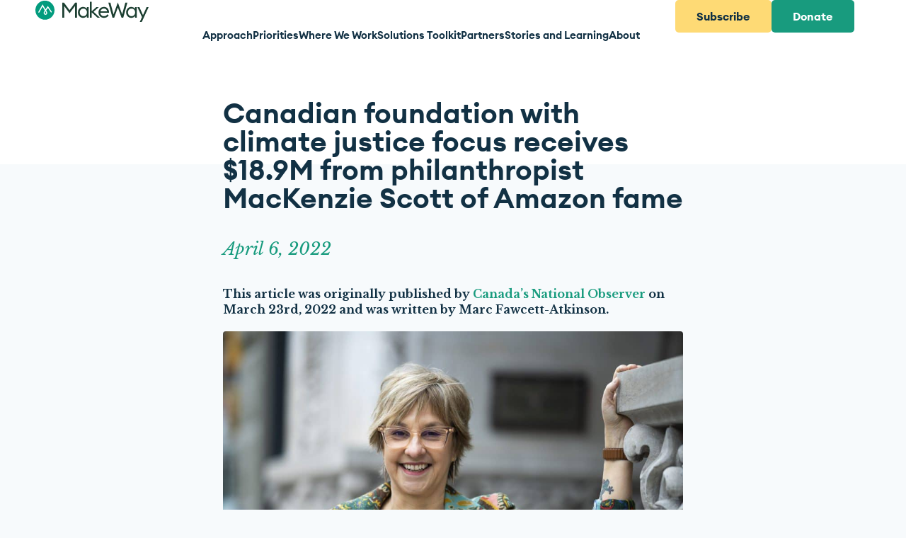

--- FILE ---
content_type: text/css
request_url: https://makeway.org/wp-content/uploads/elementor/css/post-11470.css?ver=1768718763
body_size: 1417
content:
.elementor-kit-11470{--e-global-color-primary:#189B7E;--e-global-color-secondary:#123144;--e-global-color-text:#FEDA75;--e-global-color-accent:#FD796C;--e-global-color-b092d7e:#1D3F31;--e-global-color-ad8fef3:#79D2C0;--e-global-color-c8a9024:#A9A9A9;--e-global-color-0a670c9:#E8E8E8;--e-global-color-9dd55e4:#F7FAFC;--e-global-color-8795890:#FFFFFF00;--e-global-typography-primary-font-family:"Libre Baskerville";--e-global-typography-primary-font-weight:400;--e-global-typography-secondary-font-family:"Euclid Circular";--e-global-typography-secondary-font-weight:400;--e-global-typography-text-font-family:"Libre Baskerville";--e-global-typography-text-font-size:16px;--e-global-typography-text-font-weight:400;--e-global-typography-text-line-height:1.4em;--e-global-typography-accent-font-family:"Euclid Circular";--e-global-typography-accent-font-weight:500;--e-global-typography-052def0-font-family:"Euclid Circular";--e-global-typography-052def0-font-size:50px;--e-global-typography-052def0-font-weight:600;--e-global-typography-2d10eed-font-family:"Euclid Circular";--e-global-typography-2d10eed-font-size:40px;--e-global-typography-2d10eed-font-weight:600;--e-global-typography-2d10eed-line-height:1.3em;--e-global-typography-10afdc8-font-family:"Euclid Circular";--e-global-typography-10afdc8-font-size:30px;--e-global-typography-10afdc8-font-weight:600;--e-global-typography-10afdc8-line-height:1.3em;--e-global-typography-34bd91f-font-family:"Euclid Circular";--e-global-typography-34bd91f-font-size:25px;--e-global-typography-34bd91f-font-weight:600;--e-global-typography-34bd91f-line-height:1.3em;color:var( --e-global-color-secondary );font-family:"Libre Baskerville", Sans-serif;font-size:18px;font-weight:400;}.elementor-kit-11470 button,.elementor-kit-11470 input[type="button"],.elementor-kit-11470 input[type="submit"],.elementor-kit-11470 .elementor-button{background-color:#189B7E;font-family:"Euclid Circular", Sans-serif;font-size:16px;font-weight:700;color:#FFFFFF;border-style:solid;border-width:1px 1px 1px 1px;border-color:#189B7E;border-radius:5px 5px 5px 5px;padding:10px 10px 10px 10px;}.elementor-kit-11470 e-page-transition{background-color:#FFBC7D;}.elementor-kit-11470 p{margin-block-end:20px;}.elementor-kit-11470 a{color:var( --e-global-color-primary );}.elementor-kit-11470 a:hover{color:var( --e-global-color-secondary );}.elementor-kit-11470 h1{color:var( --e-global-color-secondary );font-family:var( --e-global-typography-secondary-font-family ), Sans-serif;font-weight:var( --e-global-typography-secondary-font-weight );}.elementor-kit-11470 h2{color:var( --e-global-color-secondary );font-family:var( --e-global-typography-2d10eed-font-family ), Sans-serif;font-size:var( --e-global-typography-2d10eed-font-size );font-weight:var( --e-global-typography-2d10eed-font-weight );line-height:var( --e-global-typography-2d10eed-line-height );}.elementor-kit-11470 h3{color:var( --e-global-color-secondary );font-family:var( --e-global-typography-10afdc8-font-family ), Sans-serif;font-size:var( --e-global-typography-10afdc8-font-size );font-weight:var( --e-global-typography-10afdc8-font-weight );line-height:var( --e-global-typography-10afdc8-line-height );}.elementor-kit-11470 h4{color:var( --e-global-color-secondary );font-family:var( --e-global-typography-34bd91f-font-family ), Sans-serif;font-size:var( --e-global-typography-34bd91f-font-size );font-weight:var( --e-global-typography-34bd91f-font-weight );line-height:var( --e-global-typography-34bd91f-line-height );}.elementor-kit-11470 h5{color:var( --e-global-color-secondary );font-family:"Euclid Circular", Sans-serif;font-size:22px;font-weight:600;}.elementor-kit-11470 h6{font-family:var( --e-global-typography-secondary-font-family ), Sans-serif;font-weight:var( --e-global-typography-secondary-font-weight );}.elementor-kit-11470 label{font-family:"Euclid Circular", Sans-serif;font-size:14px;font-weight:400;}.elementor-kit-11470 input:not([type="button"]):not([type="submit"]),.elementor-kit-11470 textarea,.elementor-kit-11470 .elementor-field-textual{font-family:"Euclid Circular", Sans-serif;font-size:12px;font-weight:700;color:var( --e-global-color-c8a9024 );background-color:#FFFFFF;border-style:solid;border-width:1px 1px 1px 1px;border-color:#FFFFFF;border-radius:5px 5px 5px 5px;padding:10px 10px 10px 15px;}.elementor-kit-11470 input:focus:not([type="button"]):not([type="submit"]),.elementor-kit-11470 textarea:focus,.elementor-kit-11470 .elementor-field-textual:focus{background-color:#FFFFFF;border-style:solid;border-width:1px 1px 1px 1px;border-color:#FFFFFF;}.elementor-section.elementor-section-boxed > .elementor-container{max-width:1440px;}.e-con{--container-max-width:1440px;--container-default-padding-top:0px;--container-default-padding-right:0px;--container-default-padding-bottom:0px;--container-default-padding-left:0px;}.elementor-widget:not(:last-child){margin-block-end:0px;}.elementor-element{--widgets-spacing:0px 0px;--widgets-spacing-row:0px;--widgets-spacing-column:0px;}{}h1.entry-title{display:var(--page-title-display);}.site-header .site-branding{flex-direction:column;align-items:stretch;}.site-header{padding-inline-end:0px;padding-inline-start:0px;}.site-footer .site-branding{flex-direction:column;align-items:stretch;}@media(max-width:1240px){.elementor-kit-11470 h2{font-size:var( --e-global-typography-2d10eed-font-size );line-height:var( --e-global-typography-2d10eed-line-height );}.elementor-kit-11470 h3{font-size:var( --e-global-typography-10afdc8-font-size );line-height:var( --e-global-typography-10afdc8-line-height );}.elementor-kit-11470 h4{font-size:var( --e-global-typography-34bd91f-font-size );line-height:var( --e-global-typography-34bd91f-line-height );}.elementor-section.elementor-section-boxed > .elementor-container{max-width:1024px;}.e-con{--container-max-width:1024px;}}@media(max-width:767px){.elementor-kit-11470{--e-global-typography-text-font-size:16px;--e-global-typography-text-line-height:1.4em;--e-global-typography-052def0-font-size:24px;--e-global-typography-052def0-line-height:1.2em;--e-global-typography-2d10eed-font-size:24px;--e-global-typography-2d10eed-line-height:1.2em;--e-global-typography-10afdc8-font-size:24px;--e-global-typography-10afdc8-line-height:1.2em;font-size:14px;line-height:1.4em;}.elementor-kit-11470 p{margin-block-end:15px;}.elementor-kit-11470 h2{font-size:var( --e-global-typography-2d10eed-font-size );line-height:var( --e-global-typography-2d10eed-line-height );}.elementor-kit-11470 h3{font-size:var( --e-global-typography-10afdc8-font-size );line-height:var( --e-global-typography-10afdc8-line-height );}.elementor-kit-11470 h4{font-size:var( --e-global-typography-34bd91f-font-size );line-height:var( --e-global-typography-34bd91f-line-height );}.elementor-kit-11470 h5{font-size:16px;}.elementor-section.elementor-section-boxed > .elementor-container{max-width:767px;}.e-con{--container-max-width:767px;}}/* Start custom CSS */.grantamount {font-family: "Libre Baskerville", Sans-serif;
font-size: 18px;
font-weight: 400;}

.blogcopy img {border-radius: 4px;}

img.alignleft {margin: 10px 30px 30px 0px}
img.alignright {margin: 10px 0px 30px 30px}

@media screen and (max-width: 768px) {
    img.alignleft {margin: 0px 20px 20px -20px}
img.alignright {margin: 0px -20px 20px 20px}
}/* End custom CSS */
/* Start Custom Fonts CSS */@font-face {
	font-family: 'Euclid Circular';
	font-style: normal;
	font-weight: normal;
	font-display: auto;
	src: url('https://makeway.org/wp-content/uploads/2020/03/EuclidCircularA-Regular-WebS.eot');
	src: url('https://makeway.org/wp-content/uploads/2020/03/EuclidCircularA-Regular-WebS.eot?#iefix') format('embedded-opentype'),
		url('https://makeway.org/wp-content/uploads/2020/03/EuclidCircularA-Regular-WebS.woff2') format('woff2'),
		url('https://makeway.org/wp-content/uploads/2020/03/EuclidCircularA-Regular-WebS.woff') format('woff'),
		url('https://makeway.org/wp-content/uploads/2020/03/EuclidCircularA-Regular-WebS.ttf') format('truetype'),
		url('https://makeway.org/wp-content/uploads/2020/03/EuclidCircularA-Regular-WebS.svg#EuclidCircular') format('svg');
}
@font-face {
	font-family: 'Euclid Circular';
	font-style: italic;
	font-weight: normal;
	font-display: auto;
	src: url('https://makeway.org/wp-content/uploads/2022/11/EuclidCircularA-RegularItalic-WebS-1.eot');
	src: url('https://makeway.org/wp-content/uploads/2022/11/EuclidCircularA-RegularItalic-WebS-1.eot?#iefix') format('embedded-opentype'),
		url('https://makeway.org/wp-content/uploads/2022/11/EuclidCircularA-RegularItalic-WebS.woff2') format('woff2'),
		url('https://makeway.org/wp-content/uploads/2022/11/EuclidCircularA-RegularItalic-WebS.woff') format('woff'),
		url('https://makeway.org/wp-content/uploads/2022/11/EuclidCircularA-RegularItalic-WebS.ttf') format('truetype'),
		url('https://makeway.org/wp-content/uploads/2022/11/EuclidCircularA-RegularItalic-WebS.svg#EuclidCircular') format('svg');
}
@font-face {
	font-family: 'Euclid Circular';
	font-style: normal;
	font-weight: 500;
	font-display: auto;
	src: url('https://makeway.org/wp-content/uploads/2020/03/EuclidCircularA-Medium-WebS.eot');
	src: url('https://makeway.org/wp-content/uploads/2020/03/EuclidCircularA-Medium-WebS.eot?#iefix') format('embedded-opentype'),
		url('https://makeway.org/wp-content/uploads/2020/03/EuclidCircularA-Medium-WebS.woff2') format('woff2'),
		url('https://makeway.org/wp-content/uploads/2020/03/EuclidCircularA-Medium-WebS.woff') format('woff'),
		url('https://makeway.org/wp-content/uploads/2020/03/EuclidCircularA-Medium-WebS.ttf') format('truetype'),
		url('https://makeway.org/wp-content/uploads/2020/03/EuclidCircularA-Medium-WebS.svg#EuclidCircular') format('svg');
}
@font-face {
	font-family: 'Euclid Circular';
	font-style: italic;
	font-weight: 500;
	font-display: auto;
	src: url('https://makeway.org/wp-content/uploads/2022/11/EuclidCircularA-MediumItalic-WebS-1.eot');
	src: url('https://makeway.org/wp-content/uploads/2022/11/EuclidCircularA-MediumItalic-WebS-1.eot?#iefix') format('embedded-opentype'),
		url('https://makeway.org/wp-content/uploads/2022/11/EuclidCircularA-MediumItalic-WebS.woff2') format('woff2'),
		url('https://makeway.org/wp-content/uploads/2022/11/EuclidCircularA-MediumItalic-WebS.woff') format('woff'),
		url('https://makeway.org/wp-content/uploads/2022/11/EuclidCircularA-MediumItalic-WebS.ttf') format('truetype'),
		url('https://makeway.org/wp-content/uploads/2022/11/EuclidCircularA-MediumItalic-WebS.svg#EuclidCircular') format('svg');
}
@font-face {
	font-family: 'Euclid Circular';
	font-style: normal;
	font-weight: 600;
	font-display: auto;
	src: url('https://makeway.org/wp-content/uploads/2020/03/EuclidCircularA-Semibold-WebS.eot');
	src: url('https://makeway.org/wp-content/uploads/2020/03/EuclidCircularA-Semibold-WebS.eot?#iefix') format('embedded-opentype'),
		url('https://makeway.org/wp-content/uploads/2020/03/EuclidCircularA-Semibold-WebS.woff2') format('woff2'),
		url('https://makeway.org/wp-content/uploads/2020/03/EuclidCircularA-Semibold-WebS.woff') format('woff'),
		url('https://makeway.org/wp-content/uploads/2020/03/EuclidCircularA-Semibold-WebS.ttf') format('truetype'),
		url('https://makeway.org/wp-content/uploads/2020/03/EuclidCircularA-Semibold-WebS.svg#EuclidCircular') format('svg');
}
@font-face {
	font-family: 'Euclid Circular';
	font-style: italic;
	font-weight: 600;
	font-display: auto;
	src: url('https://makeway.org/wp-content/uploads/2022/11/EuclidCircularA-SemiboldItalic-WebS-2.eot');
	src: url('https://makeway.org/wp-content/uploads/2022/11/EuclidCircularA-SemiboldItalic-WebS-2.eot?#iefix') format('embedded-opentype'),
		url('https://makeway.org/wp-content/uploads/2022/11/EuclidCircularA-SemiboldItalic-WebS.woff2') format('woff2'),
		url('https://makeway.org/wp-content/uploads/2022/11/EuclidCircularA-SemiboldItalic-WebS.woff') format('woff'),
		url('https://makeway.org/wp-content/uploads/2022/11/EuclidCircularA-SemiboldItalic-WebS.ttf') format('truetype'),
		url('https://makeway.org/wp-content/uploads/2022/11/EuclidCircularA-SemiboldItalic-WebS.svg#EuclidCircular') format('svg');
}
@font-face {
	font-family: 'Euclid Circular';
	font-style: normal;
	font-weight: 700;
	font-display: auto;
	src: url('https://makeway.org/wp-content/uploads/2022/11/EuclidCircularA-Bold-WebS-2.eot');
	src: url('https://makeway.org/wp-content/uploads/2022/11/EuclidCircularA-Bold-WebS-2.eot?#iefix') format('embedded-opentype'),
		url('https://makeway.org/wp-content/uploads/2022/11/EuclidCircularA-Bold-WebS.woff2') format('woff2'),
		url('https://makeway.org/wp-content/uploads/2022/11/EuclidCircularA-Bold-WebS.woff') format('woff'),
		url('https://makeway.org/wp-content/uploads/2022/11/EuclidCircularA-Bold-WebS.ttf') format('truetype'),
		url('https://makeway.org/wp-content/uploads/2022/11/EuclidCircularA-Bold-WebS.svg#EuclidCircular') format('svg');
}
@font-face {
	font-family: 'Euclid Circular';
	font-style: italic;
	font-weight: 700;
	font-display: auto;
	src: url('https://makeway.org/wp-content/uploads/2022/11/EuclidCircularA-BoldItalic-WebS-2.eot');
	src: url('https://makeway.org/wp-content/uploads/2022/11/EuclidCircularA-BoldItalic-WebS-2.eot?#iefix') format('embedded-opentype'),
		url('https://makeway.org/wp-content/uploads/2022/11/EuclidCircularA-BoldItalic-WebS.woff2') format('woff2'),
		url('https://makeway.org/wp-content/uploads/2022/11/EuclidCircularA-BoldItalic-WebS.woff') format('woff'),
		url('https://makeway.org/wp-content/uploads/2022/11/EuclidCircularA-BoldItalic-WebS.ttf') format('truetype'),
		url('https://makeway.org/wp-content/uploads/2022/11/EuclidCircularA-BoldItalic-WebS.svg#EuclidCircular') format('svg');
}
/* End Custom Fonts CSS */

--- FILE ---
content_type: text/css
request_url: https://makeway.org/wp-content/uploads/jet-menu/jet-menu-general.css?ver=1759785238
body_size: -146
content:
{  }.jet-mega-menu--location-wp-nav  {--jmm-dropdown-toggle-distance:11px; }{  }.jet-mobile-menu--location-wp-nav .jet-menu-icon {-webkit-align-self:center; align-self:center; }{  }.jet-mobile-menu--location-wp-nav .jet-menu-badge {-webkit-align-self:flex-start; align-self:flex-start; }.jet-mega-menu-item-17473 > .jet-mega-menu-mega-container {width:700px !important;; }.jet-mega-menu-item-17474 > .jet-mega-menu-mega-container {width:350px !important;; }.jet-mega-menu-item-17475 > .jet-mega-menu-mega-container {width:700px !important;; }.jet-mega-menu-item-17476 > .jet-mega-menu-mega-container {width:350px !important;; }.jet-mega-menu-item-17477 > .jet-mega-menu-mega-container {width:350px !important;; }.jet-mega-menu-item-17478 > .jet-mega-menu-mega-container {width:350px !important;; }

--- FILE ---
content_type: text/css
request_url: https://makeway.org/wp-content/uploads/elementor/css/post-11472.css?ver=1768718763
body_size: 902
content:
.elementor-11472 .elementor-element.elementor-element-da135fd{--display:flex;--min-height:100px;--flex-direction:row;--container-widget-width:initial;--container-widget-height:100%;--container-widget-flex-grow:1;--container-widget-align-self:stretch;--flex-wrap-mobile:wrap;--gap:0px 0px;--row-gap:0px;--column-gap:0px;box-shadow:0px 3px 6px 0px rgba(0, 0, 0, 0.15);--margin-top:0px;--margin-bottom:0px;--margin-left:0px;--margin-right:0px;--padding-top:0px;--padding-bottom:0px;--padding-left:50px;--padding-right:50px;}.elementor-11472 .elementor-element.elementor-element-da135fd:not(.elementor-motion-effects-element-type-background), .elementor-11472 .elementor-element.elementor-element-da135fd > .elementor-motion-effects-container > .elementor-motion-effects-layer{background-color:#FFFFFF;}.elementor-11472 .elementor-element.elementor-element-45953c4{--display:flex;--flex-direction:row;--container-widget-width:calc( ( 1 - var( --container-widget-flex-grow ) ) * 100% );--container-widget-height:100%;--container-widget-flex-grow:1;--container-widget-align-self:stretch;--flex-wrap-mobile:wrap;--align-items:center;--margin-top:0px;--margin-bottom:0px;--margin-left:0px;--margin-right:0px;--padding-top:0px;--padding-bottom:0px;--padding-left:0px;--padding-right:0px;}.elementor-widget-image .widget-image-caption{color:var( --e-global-color-text );font-family:var( --e-global-typography-text-font-family ), Sans-serif;font-size:var( --e-global-typography-text-font-size );font-weight:var( --e-global-typography-text-font-weight );line-height:var( --e-global-typography-text-line-height );}.elementor-11472 .elementor-element.elementor-element-c68ce4f > .elementor-widget-container{margin:0px 0px 0px 0px;padding:0px 0px 0px 0px;}.elementor-11472 .elementor-element.elementor-element-c68ce4f{text-align:start;}.elementor-11472 .elementor-element.elementor-element-c68ce4f img{width:160px;height:31px;object-fit:cover;object-position:center center;}.elementor-11472 .elementor-element.elementor-element-0541bc8{--display:flex;--flex-direction:row;--container-widget-width:calc( ( 1 - var( --container-widget-flex-grow ) ) * 100% );--container-widget-height:100%;--container-widget-flex-grow:1;--container-widget-align-self:stretch;--flex-wrap-mobile:wrap;--justify-content:flex-end;--align-items:center;--gap:0px 10px;--row-gap:0px;--column-gap:10px;--margin-top:0px;--margin-bottom:0px;--margin-left:0px;--margin-right:0px;--padding-top:0px;--padding-bottom:0px;--padding-left:0px;--padding-right:0px;}.elementor-11472 .elementor-element.elementor-element-4f27ba6 > .elementor-widget-container{margin:0px 50px 0px 0px;padding:0px 0px 0px 0px;}.elementor-11472 .elementor-element.elementor-element-4f27ba6.elementor-element{--flex-grow:0;--flex-shrink:0;}.elementor-11472 .elementor-element.elementor-element-4f27ba6 .jet-mega-menu.jet-mega-menu--layout-horizontal .jet-mega-menu-item__link--top-level,
							.elementor-11472 .elementor-element.elementor-element-4f27ba6 .jet-mega-menu.jet-mega-menu--layout-vertical .jet-mega-menu-item__link--top-level{font-family:"Euclid Circular", Sans-serif;font-size:15px;font-weight:600;line-height:1em;}.elementor-11472 .elementor-element.elementor-element-4f27ba6{--jmm-top-menu-bg-color:#FFFFFF;--jmm-top-items-ver-padding:42px;--jmm-top-items-hor-padding:0px;--jmm-top-items-gap:25px;--jmm-top-items-hor-align:right;--jmm-top-item-title-color:var( --e-global-color-secondary );--jmm-top-hover-item-title-color:var( --e-global-color-primary );}.elementor-widget-button .elementor-button{background-color:var( --e-global-color-accent );font-family:var( --e-global-typography-accent-font-family ), Sans-serif;font-weight:var( --e-global-typography-accent-font-weight );}.elementor-11472 .elementor-element.elementor-element-b0e526b .elementor-button{background-color:var( --e-global-color-text );font-family:"Euclid Circular", Sans-serif;font-size:16px;font-weight:700;line-height:1em;fill:var( --e-global-color-secondary );color:var( --e-global-color-secondary );border-style:none;border-radius:5px 5px 5px 5px;padding:15px 30px 15px 30px;}.elementor-11472 .elementor-element.elementor-element-b0e526b > .elementor-widget-container{margin:0px 0px 0px 0px;padding:0px 0px 0px 0px;}.elementor-11472 .elementor-element.elementor-element-0569f30 .elementor-button{background-color:var( --e-global-color-primary );font-family:"Euclid Circular", Sans-serif;font-size:16px;font-weight:700;line-height:1em;fill:#FFFFFF;color:#FFFFFF;border-style:none;border-radius:5px 5px 5px 5px;padding:15px 30px 15px 30px;}.elementor-11472 .elementor-element.elementor-element-0569f30 > .elementor-widget-container{margin:0px 0px 0px 0px;padding:0px 0px 0px 0px;}.elementor-11472 .elementor-element.elementor-element-24c697b{--display:flex;--min-height:60px;--flex-direction:row;--container-widget-width:calc( ( 1 - var( --container-widget-flex-grow ) ) * 100% );--container-widget-height:100%;--container-widget-flex-grow:1;--container-widget-align-self:stretch;--flex-wrap-mobile:wrap;--justify-content:space-between;--align-items:center;--margin-top:0px;--margin-bottom:0px;--margin-left:0px;--margin-right:0px;--padding-top:0px;--padding-bottom:0px;--padding-left:20px;--padding-right:5px;}.elementor-11472 .elementor-element.elementor-element-24c697b:not(.elementor-motion-effects-element-type-background), .elementor-11472 .elementor-element.elementor-element-24c697b > .elementor-motion-effects-container > .elementor-motion-effects-layer{background-color:#FFFFFF;}.elementor-11472 .elementor-element.elementor-element-1c5f066{text-align:start;}.elementor-11472 .elementor-element.elementor-element-1c5f066 img{width:160px;height:31px;object-fit:cover;object-position:center center;}.elementor-widget-icon.elementor-view-stacked .elementor-icon{background-color:var( --e-global-color-primary );}.elementor-widget-icon.elementor-view-framed .elementor-icon, .elementor-widget-icon.elementor-view-default .elementor-icon{color:var( --e-global-color-primary );border-color:var( --e-global-color-primary );}.elementor-widget-icon.elementor-view-framed .elementor-icon, .elementor-widget-icon.elementor-view-default .elementor-icon svg{fill:var( --e-global-color-primary );}.elementor-11472 .elementor-element.elementor-element-505ad96 .elementor-icon-wrapper{text-align:center;}.elementor-theme-builder-content-area{height:400px;}.elementor-location-header:before, .elementor-location-footer:before{content:"";display:table;clear:both;}@media(min-width:768px){.elementor-11472 .elementor-element.elementor-element-da135fd{--content-width:1440px;}.elementor-11472 .elementor-element.elementor-element-45953c4{--width:20%;}.elementor-11472 .elementor-element.elementor-element-0541bc8{--width:80%;}}@media(max-width:1240px){.elementor-widget-image .widget-image-caption{font-size:var( --e-global-typography-text-font-size );line-height:var( --e-global-typography-text-line-height );}}@media(max-width:767px){.elementor-widget-image .widget-image-caption{font-size:var( --e-global-typography-text-font-size );line-height:var( --e-global-typography-text-line-height );}.elementor-11472 .elementor-element.elementor-element-24c697b{--padding-top:0px;--padding-bottom:0px;--padding-left:20px;--padding-right:20px;}.elementor-11472 .elementor-element.elementor-element-505ad96 .elementor-icon-wrapper{text-align:end;}.elementor-11472 .elementor-element.elementor-element-505ad96 .elementor-icon{font-size:25px;}.elementor-11472 .elementor-element.elementor-element-505ad96 .elementor-icon svg{height:25px;}}

--- FILE ---
content_type: text/css
request_url: https://makeway.org/wp-content/uploads/elementor/css/post-11526.css?ver=1768718763
body_size: 3740
content:
.elementor-11526 .elementor-element.elementor-element-3ee4103{--display:flex;--flex-direction:row;--container-widget-width:initial;--container-widget-height:100%;--container-widget-flex-grow:1;--container-widget-align-self:stretch;--flex-wrap-mobile:wrap;--gap:0px 0px;--row-gap:0px;--column-gap:0px;--overflow:hidden;--margin-top:0px;--margin-bottom:0px;--margin-left:0px;--margin-right:0px;--padding-top:70px;--padding-bottom:70px;--padding-left:50px;--padding-right:50px;}.elementor-11526 .elementor-element.elementor-element-3ee4103:not(.elementor-motion-effects-element-type-background), .elementor-11526 .elementor-element.elementor-element-3ee4103 > .elementor-motion-effects-container > .elementor-motion-effects-layer{background-color:transparent;background-image:linear-gradient(90deg, var( --e-global-color-text ) 50%, var( --e-global-color-accent ) 50%);}.elementor-11526 .elementor-element.elementor-element-eb4b1fa{--display:flex;--flex-direction:column;--container-widget-width:100%;--container-widget-height:initial;--container-widget-flex-grow:0;--container-widget-align-self:initial;--flex-wrap-mobile:wrap;--margin-top:0px;--margin-bottom:0px;--margin-left:0px;--margin-right:0px;--padding-top:0px;--padding-bottom:0px;--padding-left:0px;--padding-right:50px;}.elementor-widget-heading .elementor-heading-title{font-family:var( --e-global-typography-primary-font-family ), Sans-serif;font-weight:var( --e-global-typography-primary-font-weight );color:var( --e-global-color-primary );}.elementor-11526 .elementor-element.elementor-element-ec0fdb1 > .elementor-widget-container{margin:0px 0px 10px 0px;}.elementor-11526 .elementor-element.elementor-element-ec0fdb1 .elementor-heading-title{font-family:"Euclid Circular", Sans-serif;font-weight:600;color:var( --e-global-color-secondary );}.elementor-widget-text-editor{font-family:var( --e-global-typography-text-font-family ), Sans-serif;font-size:var( --e-global-typography-text-font-size );font-weight:var( --e-global-typography-text-font-weight );line-height:var( --e-global-typography-text-line-height );color:var( --e-global-color-text );}.elementor-widget-text-editor.elementor-drop-cap-view-stacked .elementor-drop-cap{background-color:var( --e-global-color-primary );}.elementor-widget-text-editor.elementor-drop-cap-view-framed .elementor-drop-cap, .elementor-widget-text-editor.elementor-drop-cap-view-default .elementor-drop-cap{color:var( --e-global-color-primary );border-color:var( --e-global-color-primary );}.elementor-11526 .elementor-element.elementor-element-22206f5 > .elementor-widget-container{margin:0px 0px 20px 0px;}.elementor-11526 .elementor-element.elementor-element-22206f5{font-family:"Euclid Circular", Sans-serif;font-weight:400;color:var( --e-global-color-secondary );}.elementor-11526 .elementor-element.elementor-element-a2491fd{--display:flex;--flex-direction:row;--container-widget-width:initial;--container-widget-height:100%;--container-widget-flex-grow:1;--container-widget-align-self:stretch;--flex-wrap-mobile:wrap;--margin-top:0px;--margin-bottom:0px;--margin-left:0px;--margin-right:0px;--padding-top:0px;--padding-bottom:0px;--padding-left:50px;--padding-right:0px;}.elementor-11526 .elementor-element.elementor-element-9ed0b1f{--display:flex;--flex-direction:column;--container-widget-width:100%;--container-widget-height:initial;--container-widget-flex-grow:0;--container-widget-align-self:initial;--flex-wrap-mobile:wrap;--gap:20px 0px;--row-gap:20px;--column-gap:0px;--margin-top:0px;--margin-bottom:0px;--margin-left:0px;--margin-right:0px;--padding-top:0px;--padding-bottom:0px;--padding-left:0px;--padding-right:0px;}.elementor-11526 .elementor-element.elementor-element-9ed0b1f:not(.elementor-motion-effects-element-type-background), .elementor-11526 .elementor-element.elementor-element-9ed0b1f > .elementor-motion-effects-container > .elementor-motion-effects-layer{background-color:var( --e-global-color-accent );}.elementor-11526 .elementor-element.elementor-element-49e47cc > .elementor-widget-container{margin:0px 0px 0px 0px;}.elementor-11526 .elementor-element.elementor-element-49e47cc .elementor-heading-title{font-family:"Euclid Circular", Sans-serif;font-weight:600;color:var( --e-global-color-secondary );}.elementor-11526 .elementor-element.elementor-element-a7ba300 > .elementor-widget-container{margin:0px 0px 0px 0px;}.elementor-11526 .elementor-element.elementor-element-a7ba300 .elementor-heading-title{font-family:"Euclid Circular", Sans-serif;font-weight:600;color:var( --e-global-color-secondary );}.elementor-11526 .elementor-element.elementor-element-9ad1306 > .elementor-widget-container{margin:0px 0px 0px 0px;}.elementor-11526 .elementor-element.elementor-element-9ad1306 .elementor-heading-title{font-family:"Euclid Circular", Sans-serif;font-weight:600;color:var( --e-global-color-secondary );}.elementor-11526 .elementor-element.elementor-element-bd1191e > .elementor-widget-container{margin:0px 0px 0px 0px;}.elementor-11526 .elementor-element.elementor-element-bd1191e .elementor-heading-title{font-family:"Euclid Circular", Sans-serif;font-weight:600;color:var( --e-global-color-secondary );}.elementor-11526 .elementor-element.elementor-element-f593bf4 > .elementor-widget-container{margin:0px 0px 0px 0px;}.elementor-11526 .elementor-element.elementor-element-f593bf4 .elementor-heading-title{font-family:"Euclid Circular", Sans-serif;font-weight:600;color:var( --e-global-color-secondary );}.elementor-11526 .elementor-element.elementor-element-d08e0e2{--display:flex;--flex-direction:column;--container-widget-width:100%;--container-widget-height:initial;--container-widget-flex-grow:0;--container-widget-align-self:initial;--flex-wrap-mobile:wrap;--gap:20px 0px;--row-gap:20px;--column-gap:0px;--margin-top:0px;--margin-bottom:60px;--margin-left:0px;--margin-right:0px;--padding-top:0px;--padding-bottom:0px;--padding-left:0px;--padding-right:0px;}.elementor-11526 .elementor-element.elementor-element-d08e0e2:not(.elementor-motion-effects-element-type-background), .elementor-11526 .elementor-element.elementor-element-d08e0e2 > .elementor-motion-effects-container > .elementor-motion-effects-layer{background-color:var( --e-global-color-accent );}.elementor-11526 .elementor-element.elementor-element-79a23f6{width:100%;max-width:100%;}.elementor-11526 .elementor-element.elementor-element-79a23f6 > .elementor-widget-container{margin:0px 0px 0px 0px;}.elementor-11526 .elementor-element.elementor-element-79a23f6 .elementor-heading-title{font-family:"Euclid Circular", Sans-serif;font-weight:600;color:var( --e-global-color-secondary );}.elementor-11526 .elementor-element.elementor-element-f525483{width:100%;max-width:100%;}.elementor-11526 .elementor-element.elementor-element-f525483 > .elementor-widget-container{margin:0px 0px 0px 0px;}.elementor-11526 .elementor-element.elementor-element-f525483 .elementor-heading-title{font-family:"Euclid Circular", Sans-serif;font-size:18px;font-weight:400;color:var( --e-global-color-secondary );}.elementor-11526 .elementor-element.elementor-element-7c95961{width:100%;max-width:100%;}.elementor-11526 .elementor-element.elementor-element-7c95961 > .elementor-widget-container{margin:0px 0px 0px 0px;}.elementor-11526 .elementor-element.elementor-element-7c95961 .elementor-heading-title{font-family:"Euclid Circular", Sans-serif;font-weight:600;color:var( --e-global-color-secondary );}.elementor-11526 .elementor-element.elementor-element-238396c .elementor-repeater-item-fad9075.elementor-social-icon{background-color:#FFFFFF;}.elementor-11526 .elementor-element.elementor-element-238396c .elementor-repeater-item-fad9075.elementor-social-icon i{color:var( --e-global-color-accent );}.elementor-11526 .elementor-element.elementor-element-238396c .elementor-repeater-item-fad9075.elementor-social-icon svg{fill:var( --e-global-color-accent );}.elementor-11526 .elementor-element.elementor-element-238396c .elementor-repeater-item-454f852.elementor-social-icon{background-color:#FFFFFF;}.elementor-11526 .elementor-element.elementor-element-238396c .elementor-repeater-item-454f852.elementor-social-icon i{color:var( --e-global-color-accent );}.elementor-11526 .elementor-element.elementor-element-238396c .elementor-repeater-item-454f852.elementor-social-icon svg{fill:var( --e-global-color-accent );}.elementor-11526 .elementor-element.elementor-element-238396c .elementor-repeater-item-676fbb9.elementor-social-icon{background-color:#FFFFFF;}.elementor-11526 .elementor-element.elementor-element-238396c .elementor-repeater-item-676fbb9.elementor-social-icon i{color:var( --e-global-color-accent );}.elementor-11526 .elementor-element.elementor-element-238396c .elementor-repeater-item-676fbb9.elementor-social-icon svg{fill:var( --e-global-color-accent );}.elementor-11526 .elementor-element.elementor-element-238396c{--grid-template-columns:repeat(0, auto);--icon-size:20px;--grid-column-gap:15px;--grid-row-gap:0px;}.elementor-11526 .elementor-element.elementor-element-238396c .elementor-widget-container{text-align:left;}.elementor-11526 .elementor-element.elementor-element-238396c .elementor-social-icon{--icon-padding:0.4em;}.elementor-11526 .elementor-element.elementor-element-5991ef4{--display:flex;--flex-direction:row;--container-widget-width:initial;--container-widget-height:100%;--container-widget-flex-grow:1;--container-widget-align-self:stretch;--flex-wrap-mobile:wrap;--gap:0px 0px;--row-gap:0px;--column-gap:0px;--overflow:hidden;--margin-top:0px;--margin-bottom:0px;--margin-left:0px;--margin-right:0px;--padding-top:80px;--padding-bottom:60px;--padding-left:50px;--padding-right:50px;}.elementor-11526 .elementor-element.elementor-element-5991ef4:not(.elementor-motion-effects-element-type-background), .elementor-11526 .elementor-element.elementor-element-5991ef4 > .elementor-motion-effects-container > .elementor-motion-effects-layer{background-color:var( --e-global-color-secondary );}.elementor-11526 .elementor-element.elementor-element-1929120{--display:flex;--flex-direction:row;--container-widget-width:initial;--container-widget-height:100%;--container-widget-flex-grow:1;--container-widget-align-self:stretch;--flex-wrap-mobile:wrap;--margin-top:0px;--margin-bottom:0px;--margin-left:0px;--margin-right:0px;--padding-top:0px;--padding-bottom:0px;--padding-left:0px;--padding-right:0px;}.elementor-11526 .elementor-element.elementor-element-a21e247{--display:flex;--flex-direction:column;--container-widget-width:100%;--container-widget-height:initial;--container-widget-flex-grow:0;--container-widget-align-self:initial;--flex-wrap-mobile:wrap;--gap:0px 0px;--row-gap:0px;--column-gap:0px;--margin-top:0px;--margin-bottom:0px;--margin-left:0px;--margin-right:0px;--padding-top:0px;--padding-bottom:0px;--padding-left:0px;--padding-right:40px;}.elementor-11526 .elementor-element.elementor-element-a21e247.e-con{--flex-grow:0;--flex-shrink:0;}.elementor-11526 .elementor-element.elementor-element-c32eb7a > .elementor-widget-container{margin:0px 0px 10px 0px;}.elementor-11526 .elementor-element.elementor-element-c32eb7a .elementor-heading-title{font-family:"Euclid Circular", Sans-serif;font-size:22px;font-weight:600;color:#FFFFFF;}.elementor-widget-icon-list .elementor-icon-list-item:not(:last-child):after{border-color:var( --e-global-color-text );}.elementor-widget-icon-list .elementor-icon-list-icon i{color:var( --e-global-color-primary );}.elementor-widget-icon-list .elementor-icon-list-icon svg{fill:var( --e-global-color-primary );}.elementor-widget-icon-list .elementor-icon-list-item > .elementor-icon-list-text, .elementor-widget-icon-list .elementor-icon-list-item > a{font-family:var( --e-global-typography-text-font-family ), Sans-serif;font-size:var( --e-global-typography-text-font-size );font-weight:var( --e-global-typography-text-font-weight );line-height:var( --e-global-typography-text-line-height );}.elementor-widget-icon-list .elementor-icon-list-text{color:var( --e-global-color-secondary );}.elementor-11526 .elementor-element.elementor-element-d79b842 .elementor-icon-list-items:not(.elementor-inline-items) .elementor-icon-list-item:not(:last-child){padding-block-end:calc(5px/2);}.elementor-11526 .elementor-element.elementor-element-d79b842 .elementor-icon-list-items:not(.elementor-inline-items) .elementor-icon-list-item:not(:first-child){margin-block-start:calc(5px/2);}.elementor-11526 .elementor-element.elementor-element-d79b842 .elementor-icon-list-items.elementor-inline-items .elementor-icon-list-item{margin-inline:calc(5px/2);}.elementor-11526 .elementor-element.elementor-element-d79b842 .elementor-icon-list-items.elementor-inline-items{margin-inline:calc(-5px/2);}.elementor-11526 .elementor-element.elementor-element-d79b842 .elementor-icon-list-items.elementor-inline-items .elementor-icon-list-item:after{inset-inline-end:calc(-5px/2);}.elementor-11526 .elementor-element.elementor-element-d79b842 .elementor-icon-list-icon i{transition:color 0.3s;}.elementor-11526 .elementor-element.elementor-element-d79b842 .elementor-icon-list-icon svg{transition:fill 0.3s;}.elementor-11526 .elementor-element.elementor-element-d79b842{--e-icon-list-icon-size:0px;--icon-vertical-offset:0px;}.elementor-11526 .elementor-element.elementor-element-d79b842 .elementor-icon-list-icon{padding-inline-end:0px;}.elementor-11526 .elementor-element.elementor-element-d79b842 .elementor-icon-list-item > .elementor-icon-list-text, .elementor-11526 .elementor-element.elementor-element-d79b842 .elementor-icon-list-item > a{font-family:"Euclid Circular", Sans-serif;font-size:16px;font-weight:400;line-height:1.3em;}.elementor-11526 .elementor-element.elementor-element-d79b842 .elementor-icon-list-text{color:#FFFFFF;transition:color 0.3s;}.elementor-11526 .elementor-element.elementor-element-d79b842 .elementor-icon-list-item:hover .elementor-icon-list-text{color:#FFFFFF;}.elementor-11526 .elementor-element.elementor-element-4607e6b{--display:flex;--flex-direction:column;--container-widget-width:100%;--container-widget-height:initial;--container-widget-flex-grow:0;--container-widget-align-self:initial;--flex-wrap-mobile:wrap;--gap:0px 0px;--row-gap:0px;--column-gap:0px;--margin-top:0px;--margin-bottom:0px;--margin-left:0px;--margin-right:0px;--padding-top:0px;--padding-bottom:0px;--padding-left:0px;--padding-right:0px;}.elementor-11526 .elementor-element.elementor-element-c39405b > .elementor-widget-container{margin:0px 0px 10px 0px;}.elementor-11526 .elementor-element.elementor-element-c39405b .elementor-heading-title{font-family:"Euclid Circular", Sans-serif;font-size:22px;font-weight:600;color:#FFFFFF;}.elementor-11526 .elementor-element.elementor-element-5504abd .elementor-icon-list-items:not(.elementor-inline-items) .elementor-icon-list-item:not(:last-child){padding-block-end:calc(5px/2);}.elementor-11526 .elementor-element.elementor-element-5504abd .elementor-icon-list-items:not(.elementor-inline-items) .elementor-icon-list-item:not(:first-child){margin-block-start:calc(5px/2);}.elementor-11526 .elementor-element.elementor-element-5504abd .elementor-icon-list-items.elementor-inline-items .elementor-icon-list-item{margin-inline:calc(5px/2);}.elementor-11526 .elementor-element.elementor-element-5504abd .elementor-icon-list-items.elementor-inline-items{margin-inline:calc(-5px/2);}.elementor-11526 .elementor-element.elementor-element-5504abd .elementor-icon-list-items.elementor-inline-items .elementor-icon-list-item:after{inset-inline-end:calc(-5px/2);}.elementor-11526 .elementor-element.elementor-element-5504abd .elementor-icon-list-icon i{transition:color 0.3s;}.elementor-11526 .elementor-element.elementor-element-5504abd .elementor-icon-list-icon svg{transition:fill 0.3s;}.elementor-11526 .elementor-element.elementor-element-5504abd{--e-icon-list-icon-size:0px;--icon-vertical-offset:0px;}.elementor-11526 .elementor-element.elementor-element-5504abd .elementor-icon-list-icon{padding-inline-end:0px;}.elementor-11526 .elementor-element.elementor-element-5504abd .elementor-icon-list-item > .elementor-icon-list-text, .elementor-11526 .elementor-element.elementor-element-5504abd .elementor-icon-list-item > a{font-family:"Euclid Circular", Sans-serif;font-size:16px;font-weight:400;line-height:1.3em;}.elementor-11526 .elementor-element.elementor-element-5504abd .elementor-icon-list-text{color:#FFFFFF;transition:color 0.3s;}.elementor-11526 .elementor-element.elementor-element-5504abd .elementor-icon-list-item:hover .elementor-icon-list-text{color:#FFFFFF;}.elementor-11526 .elementor-element.elementor-element-998f495{--display:flex;--flex-direction:row;--container-widget-width:initial;--container-widget-height:100%;--container-widget-flex-grow:1;--container-widget-align-self:stretch;--flex-wrap-mobile:wrap;--margin-top:0px;--margin-bottom:0px;--margin-left:0px;--margin-right:0px;--padding-top:0px;--padding-bottom:0px;--padding-left:50px;--padding-right:0px;}.elementor-11526 .elementor-element.elementor-element-d585f17{--display:flex;--flex-direction:column;--container-widget-width:100%;--container-widget-height:initial;--container-widget-flex-grow:0;--container-widget-align-self:initial;--flex-wrap-mobile:wrap;--gap:0px 0px;--row-gap:0px;--column-gap:0px;--margin-top:0px;--margin-bottom:0px;--margin-left:0px;--margin-right:0px;--padding-top:0px;--padding-bottom:0px;--padding-left:0px;--padding-right:0px;}.elementor-11526 .elementor-element.elementor-element-858e40d > .elementor-widget-container{margin:0px 0px 10px 0px;}.elementor-11526 .elementor-element.elementor-element-858e40d .elementor-heading-title{font-family:"Euclid Circular", Sans-serif;font-size:22px;font-weight:600;color:#FFFFFF;}.elementor-11526 .elementor-element.elementor-element-141fbe4 .elementor-icon-list-items:not(.elementor-inline-items) .elementor-icon-list-item:not(:last-child){padding-block-end:calc(5px/2);}.elementor-11526 .elementor-element.elementor-element-141fbe4 .elementor-icon-list-items:not(.elementor-inline-items) .elementor-icon-list-item:not(:first-child){margin-block-start:calc(5px/2);}.elementor-11526 .elementor-element.elementor-element-141fbe4 .elementor-icon-list-items.elementor-inline-items .elementor-icon-list-item{margin-inline:calc(5px/2);}.elementor-11526 .elementor-element.elementor-element-141fbe4 .elementor-icon-list-items.elementor-inline-items{margin-inline:calc(-5px/2);}.elementor-11526 .elementor-element.elementor-element-141fbe4 .elementor-icon-list-items.elementor-inline-items .elementor-icon-list-item:after{inset-inline-end:calc(-5px/2);}.elementor-11526 .elementor-element.elementor-element-141fbe4 .elementor-icon-list-icon i{transition:color 0.3s;}.elementor-11526 .elementor-element.elementor-element-141fbe4 .elementor-icon-list-icon svg{transition:fill 0.3s;}.elementor-11526 .elementor-element.elementor-element-141fbe4{--e-icon-list-icon-size:0px;--icon-vertical-offset:0px;}.elementor-11526 .elementor-element.elementor-element-141fbe4 .elementor-icon-list-icon{padding-inline-end:0px;}.elementor-11526 .elementor-element.elementor-element-141fbe4 .elementor-icon-list-item > .elementor-icon-list-text, .elementor-11526 .elementor-element.elementor-element-141fbe4 .elementor-icon-list-item > a{font-family:"Euclid Circular", Sans-serif;font-size:16px;font-weight:400;line-height:1.3em;}.elementor-11526 .elementor-element.elementor-element-141fbe4 .elementor-icon-list-text{color:#FFFFFF;transition:color 0.3s;}.elementor-11526 .elementor-element.elementor-element-141fbe4 .elementor-icon-list-item:hover .elementor-icon-list-text{color:#FFFFFF;}.elementor-11526 .elementor-element.elementor-element-ccdfbca{--display:flex;--flex-direction:column;--container-widget-width:100%;--container-widget-height:initial;--container-widget-flex-grow:0;--container-widget-align-self:initial;--flex-wrap-mobile:wrap;--margin-top:0px;--margin-bottom:0px;--margin-left:0px;--margin-right:0px;--padding-top:0px;--padding-bottom:0px;--padding-left:0px;--padding-right:0px;}.elementor-11526 .elementor-element.elementor-element-ad191ce > .elementor-widget-container{margin:0px 0px 10px 0px;}.elementor-11526 .elementor-element.elementor-element-ad191ce .elementor-heading-title{font-family:"Euclid Circular", Sans-serif;font-size:22px;font-weight:600;color:#FFFFFF;}.elementor-11526 .elementor-element.elementor-element-82116bd{--display:flex;--flex-direction:row;--container-widget-width:initial;--container-widget-height:100%;--container-widget-flex-grow:1;--container-widget-align-self:stretch;--flex-wrap-mobile:wrap;--gap:0px 0px;--row-gap:0px;--column-gap:0px;--overflow:hidden;--margin-top:0px;--margin-bottom:0px;--margin-left:0px;--margin-right:0px;--padding-top:0px;--padding-bottom:80px;--padding-left:50px;--padding-right:50px;}.elementor-11526 .elementor-element.elementor-element-82116bd:not(.elementor-motion-effects-element-type-background), .elementor-11526 .elementor-element.elementor-element-82116bd > .elementor-motion-effects-container > .elementor-motion-effects-layer{background-color:var( --e-global-color-secondary );}.elementor-11526 .elementor-element.elementor-element-b7416cb{--display:flex;--flex-direction:row;--container-widget-width:initial;--container-widget-height:100%;--container-widget-flex-grow:1;--container-widget-align-self:stretch;--flex-wrap-mobile:wrap;--margin-top:0px;--margin-bottom:0px;--margin-left:0px;--margin-right:0px;--padding-top:0px;--padding-bottom:0px;--padding-left:0px;--padding-right:0px;}.elementor-11526 .elementor-element.elementor-element-934e703{--display:flex;--flex-direction:column;--container-widget-width:100%;--container-widget-height:initial;--container-widget-flex-grow:0;--container-widget-align-self:initial;--flex-wrap-mobile:wrap;--gap:0px 0px;--row-gap:0px;--column-gap:0px;--margin-top:0px;--margin-bottom:0px;--margin-left:0px;--margin-right:0px;--padding-top:0px;--padding-bottom:0px;--padding-left:0px;--padding-right:40px;}.elementor-11526 .elementor-element.elementor-element-934e703.e-con{--flex-grow:0;--flex-shrink:0;}.elementor-11526 .elementor-element.elementor-element-e56bc6e > .elementor-widget-container{margin:0px 0px 10px 0px;}.elementor-11526 .elementor-element.elementor-element-e56bc6e .elementor-heading-title{font-family:"Euclid Circular", Sans-serif;font-size:22px;font-weight:600;color:#FFFFFF;}.elementor-11526 .elementor-element.elementor-element-19fcade .elementor-icon-list-items:not(.elementor-inline-items) .elementor-icon-list-item:not(:last-child){padding-block-end:calc(5px/2);}.elementor-11526 .elementor-element.elementor-element-19fcade .elementor-icon-list-items:not(.elementor-inline-items) .elementor-icon-list-item:not(:first-child){margin-block-start:calc(5px/2);}.elementor-11526 .elementor-element.elementor-element-19fcade .elementor-icon-list-items.elementor-inline-items .elementor-icon-list-item{margin-inline:calc(5px/2);}.elementor-11526 .elementor-element.elementor-element-19fcade .elementor-icon-list-items.elementor-inline-items{margin-inline:calc(-5px/2);}.elementor-11526 .elementor-element.elementor-element-19fcade .elementor-icon-list-items.elementor-inline-items .elementor-icon-list-item:after{inset-inline-end:calc(-5px/2);}.elementor-11526 .elementor-element.elementor-element-19fcade .elementor-icon-list-icon i{transition:color 0.3s;}.elementor-11526 .elementor-element.elementor-element-19fcade .elementor-icon-list-icon svg{transition:fill 0.3s;}.elementor-11526 .elementor-element.elementor-element-19fcade{--e-icon-list-icon-size:0px;--icon-vertical-offset:0px;}.elementor-11526 .elementor-element.elementor-element-19fcade .elementor-icon-list-icon{padding-inline-end:0px;}.elementor-11526 .elementor-element.elementor-element-19fcade .elementor-icon-list-item > .elementor-icon-list-text, .elementor-11526 .elementor-element.elementor-element-19fcade .elementor-icon-list-item > a{font-family:"Euclid Circular", Sans-serif;font-size:16px;font-weight:400;line-height:1.3em;}.elementor-11526 .elementor-element.elementor-element-19fcade .elementor-icon-list-text{color:#FFFFFF;transition:color 0.3s;}.elementor-11526 .elementor-element.elementor-element-19fcade .elementor-icon-list-item:hover .elementor-icon-list-text{color:#FFFFFF;}.elementor-11526 .elementor-element.elementor-element-b744ec7{--display:flex;--flex-direction:column;--container-widget-width:100%;--container-widget-height:initial;--container-widget-flex-grow:0;--container-widget-align-self:initial;--flex-wrap-mobile:wrap;--gap:0px 0px;--row-gap:0px;--column-gap:0px;--margin-top:0px;--margin-bottom:0px;--margin-left:0px;--margin-right:0px;--padding-top:0px;--padding-bottom:0px;--padding-left:0px;--padding-right:0px;}.elementor-11526 .elementor-element.elementor-element-c646d63 > .elementor-widget-container{margin:0px 0px 10px 0px;}.elementor-11526 .elementor-element.elementor-element-c646d63 .elementor-heading-title{font-family:"Euclid Circular", Sans-serif;font-size:22px;font-weight:600;color:#FFFFFF;}.elementor-11526 .elementor-element.elementor-element-abf8839 .elementor-icon-list-items:not(.elementor-inline-items) .elementor-icon-list-item:not(:last-child){padding-block-end:calc(5px/2);}.elementor-11526 .elementor-element.elementor-element-abf8839 .elementor-icon-list-items:not(.elementor-inline-items) .elementor-icon-list-item:not(:first-child){margin-block-start:calc(5px/2);}.elementor-11526 .elementor-element.elementor-element-abf8839 .elementor-icon-list-items.elementor-inline-items .elementor-icon-list-item{margin-inline:calc(5px/2);}.elementor-11526 .elementor-element.elementor-element-abf8839 .elementor-icon-list-items.elementor-inline-items{margin-inline:calc(-5px/2);}.elementor-11526 .elementor-element.elementor-element-abf8839 .elementor-icon-list-items.elementor-inline-items .elementor-icon-list-item:after{inset-inline-end:calc(-5px/2);}.elementor-11526 .elementor-element.elementor-element-abf8839 .elementor-icon-list-icon i{transition:color 0.3s;}.elementor-11526 .elementor-element.elementor-element-abf8839 .elementor-icon-list-icon svg{transition:fill 0.3s;}.elementor-11526 .elementor-element.elementor-element-abf8839{--e-icon-list-icon-size:0px;--icon-vertical-offset:0px;}.elementor-11526 .elementor-element.elementor-element-abf8839 .elementor-icon-list-icon{padding-inline-end:0px;}.elementor-11526 .elementor-element.elementor-element-abf8839 .elementor-icon-list-item > .elementor-icon-list-text, .elementor-11526 .elementor-element.elementor-element-abf8839 .elementor-icon-list-item > a{font-family:"Euclid Circular", Sans-serif;font-size:16px;font-weight:400;line-height:1.3em;}.elementor-11526 .elementor-element.elementor-element-abf8839 .elementor-icon-list-text{color:#FFFFFF;transition:color 0.3s;}.elementor-11526 .elementor-element.elementor-element-abf8839 .elementor-icon-list-item:hover .elementor-icon-list-text{color:#FFFFFF;}.elementor-11526 .elementor-element.elementor-element-9c75d63{--display:flex;--flex-direction:row;--container-widget-width:initial;--container-widget-height:100%;--container-widget-flex-grow:1;--container-widget-align-self:stretch;--flex-wrap-mobile:wrap;--margin-top:0px;--margin-bottom:0px;--margin-left:0px;--margin-right:0px;--padding-top:0px;--padding-bottom:0px;--padding-left:50px;--padding-right:0px;}.elementor-11526 .elementor-element.elementor-element-22ad98c{--display:flex;--flex-direction:column;--container-widget-width:100%;--container-widget-height:initial;--container-widget-flex-grow:0;--container-widget-align-self:initial;--flex-wrap-mobile:wrap;--gap:0px 0px;--row-gap:0px;--column-gap:0px;--margin-top:0px;--margin-bottom:0px;--margin-left:0px;--margin-right:0px;--padding-top:0px;--padding-bottom:0px;--padding-left:0px;--padding-right:0px;}.elementor-11526 .elementor-element.elementor-element-d847f7e > .elementor-widget-container{margin:0px 0px 10px 0px;}.elementor-11526 .elementor-element.elementor-element-d847f7e .elementor-heading-title{font-family:"Euclid Circular", Sans-serif;font-size:22px;font-weight:600;color:#FFFFFF;}.elementor-11526 .elementor-element.elementor-element-2fd6d30 .elementor-icon-list-items:not(.elementor-inline-items) .elementor-icon-list-item:not(:last-child){padding-block-end:calc(5px/2);}.elementor-11526 .elementor-element.elementor-element-2fd6d30 .elementor-icon-list-items:not(.elementor-inline-items) .elementor-icon-list-item:not(:first-child){margin-block-start:calc(5px/2);}.elementor-11526 .elementor-element.elementor-element-2fd6d30 .elementor-icon-list-items.elementor-inline-items .elementor-icon-list-item{margin-inline:calc(5px/2);}.elementor-11526 .elementor-element.elementor-element-2fd6d30 .elementor-icon-list-items.elementor-inline-items{margin-inline:calc(-5px/2);}.elementor-11526 .elementor-element.elementor-element-2fd6d30 .elementor-icon-list-items.elementor-inline-items .elementor-icon-list-item:after{inset-inline-end:calc(-5px/2);}.elementor-11526 .elementor-element.elementor-element-2fd6d30 .elementor-icon-list-icon i{transition:color 0.3s;}.elementor-11526 .elementor-element.elementor-element-2fd6d30 .elementor-icon-list-icon svg{transition:fill 0.3s;}.elementor-11526 .elementor-element.elementor-element-2fd6d30{--e-icon-list-icon-size:0px;--icon-vertical-offset:0px;}.elementor-11526 .elementor-element.elementor-element-2fd6d30 .elementor-icon-list-icon{padding-inline-end:0px;}.elementor-11526 .elementor-element.elementor-element-2fd6d30 .elementor-icon-list-item > .elementor-icon-list-text, .elementor-11526 .elementor-element.elementor-element-2fd6d30 .elementor-icon-list-item > a{font-family:"Euclid Circular", Sans-serif;font-size:16px;font-weight:400;line-height:1.3em;}.elementor-11526 .elementor-element.elementor-element-2fd6d30 .elementor-icon-list-text{color:#FFFFFF;transition:color 0.3s;}.elementor-11526 .elementor-element.elementor-element-2fd6d30 .elementor-icon-list-item:hover .elementor-icon-list-text{color:#FFFFFF;}.elementor-11526 .elementor-element.elementor-element-2553c52{--display:flex;--flex-direction:column;--container-widget-width:100%;--container-widget-height:initial;--container-widget-flex-grow:0;--container-widget-align-self:initial;--flex-wrap-mobile:wrap;--margin-top:0px;--margin-bottom:0px;--margin-left:0px;--margin-right:0px;--padding-top:0px;--padding-bottom:0px;--padding-left:0px;--padding-right:0px;}.elementor-11526 .elementor-element.elementor-element-bc8a08c > .elementor-widget-container{margin:0px 0px 10px 0px;}.elementor-11526 .elementor-element.elementor-element-bc8a08c .elementor-heading-title{font-family:"Euclid Circular", Sans-serif;font-size:22px;font-weight:600;color:#FFFFFF;}.elementor-11526 .elementor-element.elementor-element-69aa518 .elementor-icon-list-items:not(.elementor-inline-items) .elementor-icon-list-item:not(:last-child){padding-block-end:calc(5px/2);}.elementor-11526 .elementor-element.elementor-element-69aa518 .elementor-icon-list-items:not(.elementor-inline-items) .elementor-icon-list-item:not(:first-child){margin-block-start:calc(5px/2);}.elementor-11526 .elementor-element.elementor-element-69aa518 .elementor-icon-list-items.elementor-inline-items .elementor-icon-list-item{margin-inline:calc(5px/2);}.elementor-11526 .elementor-element.elementor-element-69aa518 .elementor-icon-list-items.elementor-inline-items{margin-inline:calc(-5px/2);}.elementor-11526 .elementor-element.elementor-element-69aa518 .elementor-icon-list-items.elementor-inline-items .elementor-icon-list-item:after{inset-inline-end:calc(-5px/2);}.elementor-11526 .elementor-element.elementor-element-69aa518 .elementor-icon-list-icon i{transition:color 0.3s;}.elementor-11526 .elementor-element.elementor-element-69aa518 .elementor-icon-list-icon svg{transition:fill 0.3s;}.elementor-11526 .elementor-element.elementor-element-69aa518{--e-icon-list-icon-size:0px;--icon-vertical-offset:0px;}.elementor-11526 .elementor-element.elementor-element-69aa518 .elementor-icon-list-icon{padding-inline-end:0px;}.elementor-11526 .elementor-element.elementor-element-69aa518 .elementor-icon-list-item > .elementor-icon-list-text, .elementor-11526 .elementor-element.elementor-element-69aa518 .elementor-icon-list-item > a{font-family:"Euclid Circular", Sans-serif;font-size:16px;font-weight:400;line-height:1.3em;}.elementor-11526 .elementor-element.elementor-element-69aa518 .elementor-icon-list-text{color:#FFFFFF;transition:color 0.3s;}.elementor-11526 .elementor-element.elementor-element-69aa518 .elementor-icon-list-item:hover .elementor-icon-list-text{color:#FFFFFF;}.elementor-11526 .elementor-element.elementor-element-a466fb1{--display:flex;--min-height:60px;--flex-direction:column;--container-widget-width:100%;--container-widget-height:initial;--container-widget-flex-grow:0;--container-widget-align-self:initial;--flex-wrap-mobile:wrap;--justify-content:center;--gap:0px 0px;--row-gap:0px;--column-gap:0px;--overflow:hidden;border-style:solid;--border-style:solid;border-width:1px 0px 0px 0px;--border-top-width:1px;--border-right-width:0px;--border-bottom-width:0px;--border-left-width:0px;border-color:#FFFFFF1F;--border-color:#FFFFFF1F;--margin-top:0px;--margin-bottom:0px;--margin-left:0px;--margin-right:0px;--padding-top:0px;--padding-bottom:0px;--padding-left:50px;--padding-right:50px;}.elementor-11526 .elementor-element.elementor-element-a466fb1:not(.elementor-motion-effects-element-type-background), .elementor-11526 .elementor-element.elementor-element-a466fb1 > .elementor-motion-effects-container > .elementor-motion-effects-layer{background-color:var( --e-global-color-secondary );}.elementor-11526 .elementor-element.elementor-element-b511732 .elementor-heading-title{font-family:"Euclid Circular", Sans-serif;font-size:16px;font-weight:400;line-height:1em;color:#FFFFFF;}.elementor-11526 .elementor-element.elementor-element-731b70a{--display:flex;--flex-direction:row;--container-widget-width:initial;--container-widget-height:100%;--container-widget-flex-grow:1;--container-widget-align-self:stretch;--flex-wrap-mobile:wrap;--gap:0px 0px;--row-gap:0px;--column-gap:0px;--flex-wrap:wrap;--margin-top:0px;--margin-bottom:0px;--margin-left:0px;--margin-right:0px;--padding-top:0px;--padding-bottom:0px;--padding-left:0px;--padding-right:0px;}.elementor-11526 .elementor-element.elementor-element-ea765ad{--display:flex;--flex-direction:column;--container-widget-width:100%;--container-widget-height:initial;--container-widget-flex-grow:0;--container-widget-align-self:initial;--flex-wrap-mobile:wrap;}.elementor-11526 .elementor-element.elementor-element-ea765ad:not(.elementor-motion-effects-element-type-background), .elementor-11526 .elementor-element.elementor-element-ea765ad > .elementor-motion-effects-container > .elementor-motion-effects-layer{background-color:var( --e-global-color-text );}.elementor-11526 .elementor-element.elementor-element-7aacbb1 > .elementor-widget-container{margin:0px 0px 10px 0px;}.elementor-11526 .elementor-element.elementor-element-7aacbb1 .elementor-heading-title{font-family:"Euclid Circular", Sans-serif;font-weight:600;color:var( --e-global-color-secondary );}.elementor-11526 .elementor-element.elementor-element-640abbc > .elementor-widget-container{margin:0px 0px 20px 0px;}.elementor-11526 .elementor-element.elementor-element-640abbc{font-family:"Euclid Circular", Sans-serif;font-weight:400;color:var( --e-global-color-secondary );}.elementor-11526 .elementor-element.elementor-element-7a3ddb2{--display:flex;--flex-direction:column;--container-widget-width:100%;--container-widget-height:initial;--container-widget-flex-grow:0;--container-widget-align-self:initial;--flex-wrap-mobile:wrap;}.elementor-11526 .elementor-element.elementor-element-7a3ddb2:not(.elementor-motion-effects-element-type-background), .elementor-11526 .elementor-element.elementor-element-7a3ddb2 > .elementor-motion-effects-container > .elementor-motion-effects-layer{background-color:var( --e-global-color-accent );}.elementor-widget-image .widget-image-caption{color:var( --e-global-color-text );font-family:var( --e-global-typography-text-font-family ), Sans-serif;font-size:var( --e-global-typography-text-font-size );font-weight:var( --e-global-typography-text-font-weight );line-height:var( --e-global-typography-text-line-height );}.elementor-11526 .elementor-element.elementor-element-afeb25c{width:var( --container-widget-width, 50px );max-width:50px;--container-widget-width:50px;--container-widget-flex-grow:0;top:60px;z-index:15;}.elementor-11526 .elementor-element.elementor-element-afeb25c > .elementor-widget-container{margin:0px 0px 0px 0px;}body:not(.rtl) .elementor-11526 .elementor-element.elementor-element-afeb25c{right:40px;}body.rtl .elementor-11526 .elementor-element.elementor-element-afeb25c{left:40px;}.elementor-11526 .elementor-element.elementor-element-afeb25c img{width:50px;}.elementor-widget-call-to-action .elementor-cta__title{font-family:var( --e-global-typography-primary-font-family ), Sans-serif;font-weight:var( --e-global-typography-primary-font-weight );}.elementor-widget-call-to-action .elementor-cta__description{font-family:var( --e-global-typography-text-font-family ), Sans-serif;font-size:var( --e-global-typography-text-font-size );font-weight:var( --e-global-typography-text-font-weight );line-height:var( --e-global-typography-text-line-height );}.elementor-widget-call-to-action .elementor-cta__button{font-family:var( --e-global-typography-accent-font-family ), Sans-serif;font-weight:var( --e-global-typography-accent-font-weight );}.elementor-widget-call-to-action .elementor-ribbon-inner{background-color:var( --e-global-color-accent );font-family:var( --e-global-typography-accent-font-family ), Sans-serif;font-weight:var( --e-global-typography-accent-font-weight );}.elementor-11526 .elementor-element.elementor-element-d8ca5d8 .elementor-cta .elementor-cta__bg, .elementor-11526 .elementor-element.elementor-element-d8ca5d8 .elementor-cta .elementor-cta__bg-overlay{transition-duration:1500ms;}.elementor-11526 .elementor-element.elementor-element-d8ca5d8{width:var( --container-widget-width, 50% );max-width:50%;--container-widget-width:50%;--container-widget-flex-grow:0;}.elementor-11526 .elementor-element.elementor-element-d8ca5d8 > .elementor-widget-container{background-color:var( --e-global-color-accent );margin:0px 0px 0px 0px;padding:0px 0px 0px 0px;}.elementor-11526 .elementor-element.elementor-element-d8ca5d8 .elementor-cta__content{padding:0px 0px 0px 0px;background-color:var( --e-global-color-accent );}.elementor-11526 .elementor-element.elementor-element-d8ca5d8 .elementor-cta__title{font-family:"Euclid Circular", Sans-serif;font-weight:600;color:var( --e-global-color-secondary );}.elementor-11526 .elementor-element.elementor-element-d8ca5d8 .elementor-cta__title:not(:last-child){margin-bottom:0px;}.elementor-11526 .elementor-element.elementor-element-d8ca5d8 .elementor-cta__bg{filter:brightness( 100% ) contrast( 100% ) saturate( 100% ) blur( 0px ) hue-rotate( 0deg );}.elementor-11526 .elementor-element.elementor-element-d8ca5d8 .elementor-cta:hover .elementor-cta__bg{filter:brightness( 100% ) contrast( 100% ) saturate( 100% ) blur( 0px ) hue-rotate( 0deg );}.elementor-11526 .elementor-element.elementor-element-a5c2957 .elementor-cta .elementor-cta__bg, .elementor-11526 .elementor-element.elementor-element-a5c2957 .elementor-cta .elementor-cta__bg-overlay{transition-duration:1500ms;}.elementor-11526 .elementor-element.elementor-element-a5c2957{width:var( --container-widget-width, 50% );max-width:50%;--container-widget-width:50%;--container-widget-flex-grow:0;}.elementor-11526 .elementor-element.elementor-element-a5c2957 > .elementor-widget-container{background-color:var( --e-global-color-accent );margin:0px 0px 0px 0px;padding:0px 0px 0px 0px;}.elementor-11526 .elementor-element.elementor-element-a5c2957.elementor-element{--flex-grow:0;--flex-shrink:1;}.elementor-11526 .elementor-element.elementor-element-a5c2957 .elementor-cta__content{text-align:start;padding:0px 0px 0px 0px;background-color:var( --e-global-color-accent );}.elementor-11526 .elementor-element.elementor-element-a5c2957 .elementor-cta__bg-wrapper{min-width:0px;min-height:0px;}.elementor-11526 .elementor-element.elementor-element-a5c2957 .elementor-cta__title{font-family:"Euclid Circular", Sans-serif;font-weight:600;color:var( --e-global-color-secondary );}.elementor-11526 .elementor-element.elementor-element-a5c2957 .elementor-cta__title:not(:last-child){margin-bottom:0px;}.elementor-11526 .elementor-element.elementor-element-a5c2957 .elementor-cta__bg{filter:brightness( 100% ) contrast( 100% ) saturate( 100% ) blur( 0px ) hue-rotate( 0deg );}.elementor-11526 .elementor-element.elementor-element-a5c2957 .elementor-cta:hover .elementor-cta__bg{filter:brightness( 100% ) contrast( 100% ) saturate( 100% ) blur( 0px ) hue-rotate( 0deg );}.elementor-11526 .elementor-element.elementor-element-acf14b1 .elementor-cta .elementor-cta__bg, .elementor-11526 .elementor-element.elementor-element-acf14b1 .elementor-cta .elementor-cta__bg-overlay{transition-duration:1500ms;}.elementor-11526 .elementor-element.elementor-element-acf14b1{width:var( --container-widget-width, 50% );max-width:50%;--container-widget-width:50%;--container-widget-flex-grow:0;}.elementor-11526 .elementor-element.elementor-element-acf14b1 > .elementor-widget-container{background-color:var( --e-global-color-accent );}.elementor-11526 .elementor-element.elementor-element-acf14b1 .elementor-cta__content{padding:0px 0px 0px 0px;background-color:var( --e-global-color-accent );}.elementor-11526 .elementor-element.elementor-element-acf14b1 .elementor-cta__title{font-family:"Euclid Circular", Sans-serif;font-weight:600;color:var( --e-global-color-secondary );}.elementor-11526 .elementor-element.elementor-element-acf14b1 .elementor-cta__title:not(:last-child){margin-bottom:0px;}.elementor-11526 .elementor-element.elementor-element-acf14b1 .elementor-cta__bg{filter:brightness( 100% ) contrast( 100% ) saturate( 100% ) blur( 0px ) hue-rotate( 0deg );}.elementor-11526 .elementor-element.elementor-element-acf14b1 .elementor-cta:hover .elementor-cta__bg{filter:brightness( 100% ) contrast( 100% ) saturate( 100% ) blur( 0px ) hue-rotate( 0deg );}.elementor-11526 .elementor-element.elementor-element-f8af84d .elementor-cta .elementor-cta__bg, .elementor-11526 .elementor-element.elementor-element-f8af84d .elementor-cta .elementor-cta__bg-overlay{transition-duration:1500ms;}.elementor-11526 .elementor-element.elementor-element-f8af84d{width:var( --container-widget-width, 50% );max-width:50%;--container-widget-width:50%;--container-widget-flex-grow:0;}.elementor-11526 .elementor-element.elementor-element-f8af84d > .elementor-widget-container{background-color:var( --e-global-color-accent );}.elementor-11526 .elementor-element.elementor-element-f8af84d .elementor-cta__content{padding:0px 0px 0px 0px;background-color:var( --e-global-color-accent );}.elementor-11526 .elementor-element.elementor-element-f8af84d .elementor-cta__title{font-family:"Euclid Circular", Sans-serif;font-weight:600;color:var( --e-global-color-secondary );}.elementor-11526 .elementor-element.elementor-element-f8af84d .elementor-cta__title:not(:last-child){margin-bottom:0px;}.elementor-11526 .elementor-element.elementor-element-f8af84d .elementor-cta__bg{filter:brightness( 100% ) contrast( 100% ) saturate( 100% ) blur( 0px ) hue-rotate( 0deg );}.elementor-11526 .elementor-element.elementor-element-f8af84d .elementor-cta:hover .elementor-cta__bg{filter:brightness( 100% ) contrast( 100% ) saturate( 100% ) blur( 0px ) hue-rotate( 0deg );}.elementor-11526 .elementor-element.elementor-element-8d58e10 .elementor-cta .elementor-cta__bg, .elementor-11526 .elementor-element.elementor-element-8d58e10 .elementor-cta .elementor-cta__bg-overlay{transition-duration:1500ms;}.elementor-11526 .elementor-element.elementor-element-8d58e10{width:var( --container-widget-width, 50% );max-width:50%;--container-widget-width:50%;--container-widget-flex-grow:0;}.elementor-11526 .elementor-element.elementor-element-8d58e10 > .elementor-widget-container{background-color:var( --e-global-color-accent );}.elementor-11526 .elementor-element.elementor-element-8d58e10 .elementor-cta__content{padding:0px 0px 0px 0px;background-color:var( --e-global-color-accent );}.elementor-11526 .elementor-element.elementor-element-8d58e10 .elementor-cta__title{font-family:"Euclid Circular", Sans-serif;font-weight:600;color:var( --e-global-color-secondary );}.elementor-11526 .elementor-element.elementor-element-8d58e10 .elementor-cta__title:not(:last-child){margin-bottom:0px;}.elementor-11526 .elementor-element.elementor-element-8d58e10 .elementor-cta__bg{filter:brightness( 100% ) contrast( 100% ) saturate( 100% ) blur( 0px ) hue-rotate( 0deg );}.elementor-11526 .elementor-element.elementor-element-8d58e10 .elementor-cta:hover .elementor-cta__bg{filter:brightness( 100% ) contrast( 100% ) saturate( 100% ) blur( 0px ) hue-rotate( 0deg );}.elementor-11526 .elementor-element.elementor-element-6290321{--display:flex;--flex-direction:column;--container-widget-width:100%;--container-widget-height:initial;--container-widget-flex-grow:0;--container-widget-align-self:initial;--flex-wrap-mobile:wrap;--margin-top:0px;--margin-bottom:0px;--margin-left:0px;--margin-right:0px;--padding-top:0px;--padding-bottom:0px;--padding-left:0px;--padding-right:0px;}.elementor-11526 .elementor-element.elementor-element-6290321:not(.elementor-motion-effects-element-type-background), .elementor-11526 .elementor-element.elementor-element-6290321 > .elementor-motion-effects-container > .elementor-motion-effects-layer{background-color:var( --e-global-color-accent );}.elementor-11526 .elementor-element.elementor-element-65d2d17 > .elementor-widget-container{margin:0px 0px 0px 0px;}.elementor-11526 .elementor-element.elementor-element-65d2d17 .elementor-heading-title{font-family:"Euclid Circular", Sans-serif;font-weight:600;color:var( --e-global-color-secondary );}.elementor-11526 .elementor-element.elementor-element-ffb99da > .elementor-widget-container{margin:0px 0px 15px 0px;}.elementor-11526 .elementor-element.elementor-element-ffb99da .elementor-heading-title{font-family:"Euclid Circular", Sans-serif;font-size:18px;font-weight:400;color:var( --e-global-color-secondary );}.elementor-11526 .elementor-element.elementor-element-19b093d > .elementor-widget-container{margin:0px 0px 15px 0px;}.elementor-11526 .elementor-element.elementor-element-19b093d .elementor-heading-title{font-family:"Euclid Circular", Sans-serif;font-weight:600;color:var( --e-global-color-secondary );}.elementor-11526 .elementor-element.elementor-element-2d3b71d .elementor-repeater-item-fad9075.elementor-social-icon{background-color:#FFFFFF;}.elementor-11526 .elementor-element.elementor-element-2d3b71d .elementor-repeater-item-fad9075.elementor-social-icon i{color:var( --e-global-color-accent );}.elementor-11526 .elementor-element.elementor-element-2d3b71d .elementor-repeater-item-fad9075.elementor-social-icon svg{fill:var( --e-global-color-accent );}.elementor-11526 .elementor-element.elementor-element-2d3b71d .elementor-repeater-item-676fbb9.elementor-social-icon{background-color:#FFFFFF;}.elementor-11526 .elementor-element.elementor-element-2d3b71d .elementor-repeater-item-676fbb9.elementor-social-icon i{color:var( --e-global-color-accent );}.elementor-11526 .elementor-element.elementor-element-2d3b71d .elementor-repeater-item-676fbb9.elementor-social-icon svg{fill:var( --e-global-color-accent );}.elementor-11526 .elementor-element.elementor-element-2d3b71d .elementor-repeater-item-454f852.elementor-social-icon{background-color:#FFFFFF;}.elementor-11526 .elementor-element.elementor-element-2d3b71d .elementor-repeater-item-454f852.elementor-social-icon i{color:var( --e-global-color-accent );}.elementor-11526 .elementor-element.elementor-element-2d3b71d .elementor-repeater-item-454f852.elementor-social-icon svg{fill:var( --e-global-color-accent );}.elementor-11526 .elementor-element.elementor-element-2d3b71d .elementor-repeater-item-8f91bd5.elementor-social-icon{background-color:#FFFFFF;}.elementor-11526 .elementor-element.elementor-element-2d3b71d .elementor-repeater-item-8f91bd5.elementor-social-icon i{color:var( --e-global-color-accent );}.elementor-11526 .elementor-element.elementor-element-2d3b71d .elementor-repeater-item-8f91bd5.elementor-social-icon svg{fill:var( --e-global-color-accent );}.elementor-11526 .elementor-element.elementor-element-2d3b71d{--grid-template-columns:repeat(0, auto);--icon-size:20px;--grid-column-gap:15px;--grid-row-gap:0px;}.elementor-11526 .elementor-element.elementor-element-2d3b71d .elementor-widget-container{text-align:left;}.elementor-11526 .elementor-element.elementor-element-2d3b71d .elementor-social-icon{--icon-padding:0.4em;}.elementor-11526 .elementor-element.elementor-element-f30082f{--display:flex;--flex-direction:column;--container-widget-width:100%;--container-widget-height:initial;--container-widget-flex-grow:0;--container-widget-align-self:initial;--flex-wrap-mobile:wrap;--margin-top:0px;--margin-bottom:0px;--margin-left:0px;--margin-right:0px;--padding-top:0px;--padding-bottom:0px;--padding-left:0px;--padding-right:0px;}.elementor-11526 .elementor-element.elementor-element-c06f713 > .elementor-widget-container{background-color:var( --e-global-color-secondary );padding:20px 20px 20px 20px;border-style:solid;border-width:0px 0px 5px 0px;box-shadow:0px 2px 4px 0px rgba(0, 0, 0, 0.15);}.elementor-11526 .elementor-element.elementor-element-c06f713 .elementor-heading-title{font-family:"Euclid Circular", Sans-serif;font-size:15px;font-weight:600;color:#FFFFFF;}.elementor-widget-jet-accordion .jet-accordion > .jet-accordion__inner > .jet-toggle > .jet-toggle__control .jet-toggle__label-text{color:var( --e-global-color-text );font-family:var( --e-global-typography-primary-font-family ), Sans-serif;font-weight:var( --e-global-typography-primary-font-weight );}.elementor-widget-jet-accordion .jet-accordion > .jet-accordion__inner > .jet-toggle > .jet-toggle__control:hover .jet-toggle__label-text{color:var( --e-global-color-text );}.elementor-widget-jet-accordion .jet-accordion > .jet-accordion__inner > .jet-toggle > .jet-toggle__control:hover  .jet-toggle__label-text{font-family:var( --e-global-typography-primary-font-family ), Sans-serif;font-weight:var( --e-global-typography-primary-font-weight );}.elementor-widget-jet-accordion .jet-accordion > .jet-accordion__inner > .jet-toggle.active-toggle > .jet-toggle__control .jet-toggle__label-text{color:var( --e-global-color-text );font-family:var( --e-global-typography-primary-font-family ), Sans-serif;font-weight:var( --e-global-typography-primary-font-weight );}.elementor-11526 .elementor-element.elementor-element-2633ff4 .jet-accordion > .jet-accordion__inner > .jet-toggle > .jet-toggle__control{background-color:var( --e-global-color-secondary );justify-content:space-between;border-style:none;box-shadow:0px 0px 0px 0px rgba(1.9999999999999567, 0.9999999999999784, 0.9999999999999784, 0);}.elementor-11526 .elementor-element.elementor-element-2633ff4 .jet-accordion > .jet-accordion__inner > .jet-toggle > .jet-toggle__control:hover{background-color:var( --e-global-color-secondary );border-style:none;}.elementor-11526 .elementor-element.elementor-element-2633ff4 .jet-accordion > .jet-accordion__inner > .jet-toggle.active-toggle > .jet-toggle__control{background-color:var( --e-global-color-secondary );border-style:none;}.elementor-11526 .elementor-element.elementor-element-2633ff4 .jet-accordion > .jet-accordion__inner > .jet-toggle > .jet-toggle__content{background-color:var( --e-global-color-secondary );color:#FFFFFF;margin:0px 0px 0px 0px;border-style:none;}.elementor-11526 .elementor-element.elementor-element-2633ff4 .jet-accordion{padding:0px 0px 0px 0px;border-style:none;box-shadow:0px 2px 4px 0px rgba(0, 0, 0, 0.0784313725490196);}.elementor-11526 .elementor-element.elementor-element-2633ff4 .jet-accordion > .jet-accordion__inner > .jet-toggle{padding:0px 0px 0px 0px;margin:0px 0px -1px 0px;border-style:none;border-radius:0px 0px 0px 0px;}.elementor-11526 .elementor-element.elementor-element-2633ff4 .jet-toggle__label-text{text-align:left;}.elementor-11526 .elementor-element.elementor-element-2633ff4 .jet-accordion > .jet-accordion__inner > .jet-toggle > .jet-toggle__control .jet-toggle__label-text{color:#FFFFFF;font-family:"Euclid Circular", Sans-serif;font-size:15px;font-weight:600;}.elementor-11526 .elementor-element.elementor-element-2633ff4 .jet-accordion > .jet-accordion__inner > .jet-toggle > .jet-toggle__control .jet-toggle__label-icon .icon-normal{color:#FFFFFF;background-color:var( --e-global-color-primary );font-size:20px;width:20px;height:20px;}.elementor-11526 .elementor-element.elementor-element-2633ff4 .jet-accordion > .jet-accordion__inner > .jet-toggle > .jet-toggle__control:hover .jet-toggle__label-text{color:#FFFFFF;}.elementor-11526 .elementor-element.elementor-element-2633ff4 .jet-accordion > .jet-accordion__inner > .jet-toggle > .jet-toggle__control:hover .jet-toggle__label-icon .icon-normal{color:#FFFFFF;background-color:var( --e-global-color-primary );font-size:20px;width:20px;height:20px;}.elementor-11526 .elementor-element.elementor-element-2633ff4 .jet-accordion > .jet-accordion__inner > .jet-toggle.active-toggle > .jet-toggle__control .jet-toggle__label-text{color:#FFFFFF;}.elementor-11526 .elementor-element.elementor-element-2633ff4 .jet-accordion > .jet-accordion__inner > .jet-toggle.active-toggle .jet-toggle__label-icon .icon-active{color:#FFFFFF;background-color:var( --e-global-color-primary );font-size:20px;width:20px;height:20px;}.elementor-11526 .elementor-element.elementor-element-2633ff4 .jet-accordion > .jet-accordion__inner > .jet-toggle > .jet-toggle__content > .jet-toggle__content-inner{padding:20px 0px 20px 20px;}.elementor-11526 .elementor-element.elementor-element-dc94eb5 > .elementor-widget-container{background-color:var( --e-global-color-secondary );padding:20px 20px 20px 20px;border-style:solid;border-width:0px 0px 5px 0px;box-shadow:0px 2px 4px 0px rgba(0, 0, 0, 0.15);}.elementor-11526 .elementor-element.elementor-element-dc94eb5 .elementor-heading-title{font-family:"Euclid Circular", Sans-serif;font-size:13px;font-weight:400;color:#FFFFFF;}.elementor-theme-builder-content-area{height:400px;}.elementor-location-header:before, .elementor-location-footer:before{content:"";display:table;clear:both;}@media(max-width:1240px){.elementor-widget-text-editor{font-size:var( --e-global-typography-text-font-size );line-height:var( --e-global-typography-text-line-height );}.elementor-widget-icon-list .elementor-icon-list-item > .elementor-icon-list-text, .elementor-widget-icon-list .elementor-icon-list-item > a{font-size:var( --e-global-typography-text-font-size );line-height:var( --e-global-typography-text-line-height );}.elementor-widget-image .widget-image-caption{font-size:var( --e-global-typography-text-font-size );line-height:var( --e-global-typography-text-line-height );}.elementor-widget-call-to-action .elementor-cta__description{font-size:var( --e-global-typography-text-font-size );line-height:var( --e-global-typography-text-line-height );}}@media(min-width:768px){.elementor-11526 .elementor-element.elementor-element-eb4b1fa{--width:50%;}.elementor-11526 .elementor-element.elementor-element-a2491fd{--width:50%;}.elementor-11526 .elementor-element.elementor-element-9ed0b1f{--width:40%;}.elementor-11526 .elementor-element.elementor-element-d08e0e2{--width:60%;}.elementor-11526 .elementor-element.elementor-element-1929120{--width:50%;}.elementor-11526 .elementor-element.elementor-element-a21e247{--width:60%;}.elementor-11526 .elementor-element.elementor-element-998f495{--width:50%;}.elementor-11526 .elementor-element.elementor-element-b7416cb{--width:50%;}.elementor-11526 .elementor-element.elementor-element-934e703{--width:60%;}.elementor-11526 .elementor-element.elementor-element-9c75d63{--width:50%;}.elementor-11526 .elementor-element.elementor-element-ea765ad{--width:100%;}.elementor-11526 .elementor-element.elementor-element-7a3ddb2{--width:100%;}}@media(max-width:767px){.elementor-11526 .elementor-element.elementor-element-ec0fdb1 .elementor-heading-title{font-size:18px;}.elementor-widget-text-editor{font-size:var( --e-global-typography-text-font-size );line-height:var( --e-global-typography-text-line-height );}.elementor-11526 .elementor-element.elementor-element-22206f5{font-size:14px;}.elementor-11526 .elementor-element.elementor-element-49e47cc .elementor-heading-title{font-size:18px;}.elementor-11526 .elementor-element.elementor-element-a7ba300 .elementor-heading-title{font-size:18px;}.elementor-11526 .elementor-element.elementor-element-9ad1306 .elementor-heading-title{font-size:18px;}.elementor-11526 .elementor-element.elementor-element-bd1191e .elementor-heading-title{font-size:18px;}.elementor-11526 .elementor-element.elementor-element-f593bf4 .elementor-heading-title{font-size:18px;}.elementor-11526 .elementor-element.elementor-element-79a23f6 .elementor-heading-title{font-size:18px;}.elementor-11526 .elementor-element.elementor-element-f525483 .elementor-heading-title{font-size:18px;}.elementor-11526 .elementor-element.elementor-element-7c95961 .elementor-heading-title{font-size:18px;}.elementor-widget-icon-list .elementor-icon-list-item > .elementor-icon-list-text, .elementor-widget-icon-list .elementor-icon-list-item > a{font-size:var( --e-global-typography-text-font-size );line-height:var( --e-global-typography-text-line-height );}.elementor-11526 .elementor-element.elementor-element-731b70a{--flex-direction:column;--container-widget-width:100%;--container-widget-height:initial;--container-widget-flex-grow:0;--container-widget-align-self:initial;--flex-wrap-mobile:wrap;--margin-top:0px;--margin-bottom:0px;--margin-left:0px;--margin-right:0px;--padding-top:0px;--padding-bottom:0px;--padding-left:0px;--padding-right:0px;}.elementor-11526 .elementor-element.elementor-element-ea765ad{--margin-top:0px;--margin-bottom:0px;--margin-left:0px;--margin-right:0px;--padding-top:50px;--padding-bottom:10px;--padding-left:20px;--padding-right:20px;}.elementor-11526 .elementor-element.elementor-element-7aacbb1 .elementor-heading-title{font-size:18px;}.elementor-11526 .elementor-element.elementor-element-640abbc > .elementor-widget-container{margin:0px 0px 0px 0px;padding:0px 0px 0px 0px;}.elementor-11526 .elementor-element.elementor-element-640abbc{font-size:14px;}.elementor-11526 .elementor-element.elementor-element-7a3ddb2{--margin-top:0px;--margin-bottom:0px;--margin-left:0px;--margin-right:0px;--padding-top:50px;--padding-bottom:50px;--padding-left:20px;--padding-right:20px;}.elementor-widget-image .widget-image-caption{font-size:var( --e-global-typography-text-font-size );line-height:var( --e-global-typography-text-line-height );}.elementor-11526 .elementor-element.elementor-element-afeb25c{--container-widget-width:30px;--container-widget-flex-grow:0;width:var( --container-widget-width, 30px );max-width:30px;top:30px;}body:not(.rtl) .elementor-11526 .elementor-element.elementor-element-afeb25c{right:30px;}body.rtl .elementor-11526 .elementor-element.elementor-element-afeb25c{left:30px;}.elementor-11526 .elementor-element.elementor-element-afeb25c img{max-width:30px;}.elementor-widget-call-to-action .elementor-cta__description{font-size:var( --e-global-typography-text-font-size );line-height:var( --e-global-typography-text-line-height );}.elementor-11526 .elementor-element.elementor-element-d8ca5d8 > .elementor-widget-container{margin:0px 0px 20px 0px;}.elementor-11526 .elementor-element.elementor-element-d8ca5d8 .elementor-cta__title{font-size:18px;}.elementor-11526 .elementor-element.elementor-element-a5c2957 > .elementor-widget-container{margin:0px 0px 20px 0px;}.elementor-11526 .elementor-element.elementor-element-a5c2957 .elementor-cta__title{font-size:18px;}.elementor-11526 .elementor-element.elementor-element-acf14b1 > .elementor-widget-container{margin:0px 0px 20px 0px;}.elementor-11526 .elementor-element.elementor-element-acf14b1 .elementor-cta__title{font-size:18px;}.elementor-11526 .elementor-element.elementor-element-f8af84d > .elementor-widget-container{margin:0px 0px 20px 0px;}.elementor-11526 .elementor-element.elementor-element-f8af84d .elementor-cta__title{font-size:18px;}.elementor-11526 .elementor-element.elementor-element-8d58e10 > .elementor-widget-container{margin:0px 0px 20px 0px;}.elementor-11526 .elementor-element.elementor-element-8d58e10 .elementor-cta__title{font-size:18px;}.elementor-11526 .elementor-element.elementor-element-65d2d17 > .elementor-widget-container{margin:0px 0px 10px 0px;}.elementor-11526 .elementor-element.elementor-element-65d2d17 .elementor-heading-title{font-size:18px;}.elementor-11526 .elementor-element.elementor-element-ffb99da .elementor-heading-title{font-size:14px;}.elementor-11526 .elementor-element.elementor-element-19b093d .elementor-heading-title{font-size:18px;}}

--- FILE ---
content_type: text/css
request_url: https://makeway.org/wp-content/uploads/elementor/css/post-12061.css?ver=1768718763
body_size: 642
content:
.elementor-12061 .elementor-element.elementor-element-0dcd541{--display:flex;--flex-direction:column;--container-widget-width:100%;--container-widget-height:initial;--container-widget-flex-grow:0;--container-widget-align-self:initial;--flex-wrap-mobile:wrap;--margin-top:0px;--margin-bottom:0px;--margin-left:0px;--margin-right:0px;--padding-top:40px;--padding-bottom:0px;--padding-left:0px;--padding-right:0px;}.elementor-12061 .elementor-element.elementor-element-0dcd541:not(.elementor-motion-effects-element-type-background), .elementor-12061 .elementor-element.elementor-element-0dcd541 > .elementor-motion-effects-container > .elementor-motion-effects-layer{background-color:transparent;background-image:linear-gradient(180deg, #FFFFFF 50%, #F7FAFC 50%);}.elementor-widget-heading .elementor-heading-title{font-family:var( --e-global-typography-primary-font-family ), Sans-serif;font-weight:var( --e-global-typography-primary-font-weight );color:var( --e-global-color-primary );}.elementor-12061 .elementor-element.elementor-element-6f0a012 > .elementor-widget-container{margin:0px 0px 40px 0px;}.elementor-12061 .elementor-element.elementor-element-6f0a012 .elementor-heading-title{font-family:"Euclid Circular", Sans-serif;font-size:40px;font-weight:600;color:var( --e-global-color-secondary );}.elementor-widget-image .widget-image-caption{color:var( --e-global-color-text );font-family:var( --e-global-typography-text-font-family ), Sans-serif;font-size:var( --e-global-typography-text-font-size );font-weight:var( --e-global-typography-text-font-weight );line-height:var( --e-global-typography-text-line-height );}.elementor-12061 .elementor-element.elementor-element-1fda3845 > .elementor-widget-container{margin:0px 0px 40px 0px;}.elementor-12061 .elementor-element.elementor-element-1fda3845{z-index:10;}.elementor-12061 .elementor-element.elementor-element-1fda3845 img{width:100%;max-width:100%;border-radius:4px 4px 4px 4px;}.elementor-12061 .elementor-element.elementor-element-c38e7e5 > .elementor-widget-container{margin:0px 0px 0px 0px;}.elementor-12061 .elementor-element.elementor-element-c38e7e5 .elementor-heading-title{font-family:"Libre Baskerville", Sans-serif;font-size:24px;font-weight:400;font-style:italic;line-height:1em;color:var( --e-global-color-primary );}.elementor-12061 .elementor-element.elementor-element-44b397b{--display:flex;--flex-direction:column;--container-widget-width:100%;--container-widget-height:initial;--container-widget-flex-grow:0;--container-widget-align-self:initial;--flex-wrap-mobile:wrap;--margin-top:0px;--margin-bottom:0px;--margin-left:0px;--margin-right:0px;--padding-top:40px;--padding-bottom:80px;--padding-left:0px;--padding-right:0px;}.elementor-widget-theme-post-content{color:var( --e-global-color-text );font-family:var( --e-global-typography-text-font-family ), Sans-serif;font-size:var( --e-global-typography-text-font-size );font-weight:var( --e-global-typography-text-font-weight );line-height:var( --e-global-typography-text-line-height );}.elementor-12061 .elementor-element.elementor-element-a0311ef{color:var( --e-global-color-secondary );font-family:"Libre Baskerville", Sans-serif;font-weight:400;}.elementor-widget-button .elementor-button{background-color:var( --e-global-color-accent );font-family:var( --e-global-typography-accent-font-family ), Sans-serif;font-weight:var( --e-global-typography-accent-font-weight );}.elementor-12061 .elementor-element.elementor-element-3626ab6 .elementor-button{background-color:var( --e-global-color-primary );font-family:"Euclid Circular", Sans-serif;font-size:16px;font-weight:600;border-radius:4px 4px 4px 4px;padding:10px 20px 10px 20px;}.elementor-12061 .elementor-element.elementor-element-3626ab6 > .elementor-widget-container{margin:40px 0px 0px 0px;}body.elementor-page-12061:not(.elementor-motion-effects-element-type-background), body.elementor-page-12061 > .elementor-motion-effects-container > .elementor-motion-effects-layer{background-color:#F7FAFC;}@media(max-width:1240px){.elementor-widget-image .widget-image-caption{font-size:var( --e-global-typography-text-font-size );line-height:var( --e-global-typography-text-line-height );}.elementor-widget-theme-post-content{font-size:var( --e-global-typography-text-font-size );line-height:var( --e-global-typography-text-line-height );}}@media(min-width:768px){.elementor-12061 .elementor-element.elementor-element-0dcd541{--content-width:650px;}.elementor-12061 .elementor-element.elementor-element-44b397b{--content-width:650px;}}@media(max-width:767px){.elementor-12061 .elementor-element.elementor-element-0dcd541{--content-width:100%;--padding-top:30px;--padding-bottom:30px;--padding-left:20px;--padding-right:20px;}.elementor-12061 .elementor-element.elementor-element-6f0a012 > .elementor-widget-container{margin:0px 0px 0px 0px;}.elementor-12061 .elementor-element.elementor-element-6f0a012 .elementor-heading-title{font-size:24px;line-height:1.2em;}.elementor-widget-image .widget-image-caption{font-size:var( --e-global-typography-text-font-size );line-height:var( --e-global-typography-text-line-height );}.elementor-12061 .elementor-element.elementor-element-1fda3845 > .elementor-widget-container{margin:30px 0px 0px 0px;}.elementor-12061 .elementor-element.elementor-element-1fda3845 img{max-width:100vw;}.elementor-12061 .elementor-element.elementor-element-c38e7e5 > .elementor-widget-container{margin:0px 0px 0px 0px;}.elementor-12061 .elementor-element.elementor-element-c38e7e5 .elementor-heading-title{font-size:24px;line-height:1.2em;}.elementor-12061 .elementor-element.elementor-element-44b397b{--content-width:100%;--gap:0px 0px;--row-gap:0px;--column-gap:0px;--padding-top:30px;--padding-bottom:30px;--padding-left:20px;--padding-right:20px;}.elementor-widget-theme-post-content{font-size:var( --e-global-typography-text-font-size );line-height:var( --e-global-typography-text-line-height );}.elementor-12061 .elementor-element.elementor-element-3626ab6 .elementor-button{font-size:13px;}}/* Start custom CSS for heading, class: .elementor-element-6f0a012 */img/* End custom CSS */
/* Start custom CSS for heading, class: .elementor-element-c38e7e5 */img/* End custom CSS */

--- FILE ---
content_type: text/css
request_url: https://makeway.org/wp-content/themes/makeway/style.css?ver=1.0.0
body_size: 812
content:
/* 
Theme Name: MakeWay
Theme URI: https://makeway.org/
Description: MakeWay is a child theme of Hello Elementor
Author: Spadewerk
Author URI: https://spadewerk.com/
Template: hello-elementor
Version: 1.0.1
Text Domain: hello-elementor-child
License: GNU General Public License v3 or later.
License URI: https://www.gnu.org/licenses/gpl-3.0.html
Tags: flexible-header, custom-colors, custom-menu, custom-logo, editor-style, featured-images, rtl-language-support, threaded-comments, translation-ready
*/

/*
    Add your custom styles here
*/

body[data-elementor-device-mode="mobile"] .contenttabs h1, .contenttabs h2, .contenttabs h3 {font-size: 18px}

/* footer */

.footerlinks h4 a:hover {color: #fd796c !important}
.footerlinks .elementor-icon-list-item a:hover {font-weight: 700 !important}

/* misc */

.spicons a:hover {font-weight: 600 !important}
.learnmorelink a {color: #02a689;}
.wp-caption-text {font-family: "Euclid Circular", Sans-serif;font-size: 16px;font-style: normal;font-weight: 600;line-height: 1.3}
.prioritybullet {box-shadow: 0px 3px 6px #0000000F;}
.daflink a {color: #189b7e !important}

.contenttabs .elementor-widget-container ul {padding: 0px 0px 0px 0px; margin: 10px 0px 20px 20px !important;}
.contenttabs .elementor-widget-container ol {padding: 0px 0px 0px 0px; margin: 10px 0px 20px 25px !important;}
.contenttabs h1, .contenttabs h2, .contenttabs h3 {font-weight: 600 !important; margin: 30px 0px 30px 0px !important;}

/* line under post grid link */

.elementor-post__read-more {display: inline-block; border-bottom: 1px solid #189b7e; padding-bottom: 5px;}

/* megamenus */

.jet-mega-menu-mega-container {box-shadow: 0px 3px 6px 0px rgba(0,0,0,0.15);}
.jet-mega-menu.jet-mega-menu--layout-horizontal .jet-mega-menu-mega-container__inner {padding: 0px}
	
/* forms */

body #gform_wrapper_1 .gform_body .gform_fields input[type=text],
body #gform_wrapper_1 .gform_body .gform_fields input[type=email] {
    margin-bottom: 0;
    margin-top: 0;
    padding: 10px 20px 10px 20px;
    border: 1px solid #fff;
    border-radius: 5px;}

body #gform_wrapper_1 .gform_body .gform_fields input[type=text]::placeholder,
body #gform_wrapper_1 .gform_body .gform_fields input[type=email]::placeholder {
    color: #a9a9a9;
    font-family: "Euclid Circular", Sans-serif;
    font-size: 14px;
    font-weight: 600;}

body #gform_wrapper_1 .gform_body .gform_fields input[type=submit] {
    width: 100%;
    display: block;
    margin-bottom: 0;
    margin-top: 0;
    padding: 10px 20px 10px 20px;
    background-color: #189B7E;
    border: 1px solid #189B7E;
    border-radius: 5px;}
    
body #gform_wrapper_1 .gform_required_legend {display: none;}

body #gform_wrapper_5 .gform_body .gform_fields input[type=text],
body #gform_wrapper_5 .gform_body .gform_fields .gfield textarea,
body #gform_wrapper_5 .gform_body .gform_fields input[type=email] {
    background-color: #fff;
	margin-bottom: 0;
    margin-top: 0;
    padding: 10px 20px 10px 20px;
    border: 1px solid #fff;
    border-radius: 5px;}

body #gform_wrapper_5 .gform_body .gform_fields input[type=text]::placeholder,
body #gform_wrapper_5 .gform_body .gform_fields input[type=textarea]::placeholder,
body #gform_wrapper_5 .gform_body .gform_fields input[type=email]::placeholder {
    color: #a9a9a9;
    font-family: "Euclid Circular", Sans-serif;
    font-size: 14px;
    font-weight: 600;}

body #gform_submit_button_5 {
    width: auto;
    margin-bottom: 0;
    margin-top: 0;
    padding: 10px 20px 10px 20px;
    background-color: #189B7E;
    border: 1px solid #189B7E;
    border-radius: 5px;}
    
body #gform_wrapper_5 .gform_required_legend {display: none;}

/* footer */

.footerhead a:hover {color:#fd796c !important}
.footerlist a:hover {font-weight:600 !important}

.mobfooterlist ul {margin: 0; padding: 0}

.mobfooterlist ul li {
	list-style: none;
	padding: 5px 0px 5px 0px;
	font-family: "Euclid Circular", Sans-serif;
	font-weight: 400;
	font-size: 14px ;
	line-height: 1.2em;}
	
.mobfooterlist ul li a, .mobfooterlist ul li a:hover {
	color: #fff;}

--- FILE ---
content_type: text/css
request_url: https://makeway.org/wp-content/uploads/elementor/css/post-17479.css?ver=1768718763
body_size: 841
content:
.elementor-17479 .elementor-element.elementor-element-d693521{--display:flex;--flex-direction:row;--container-widget-width:initial;--container-widget-height:100%;--container-widget-flex-grow:1;--container-widget-align-self:stretch;--flex-wrap-mobile:wrap;--gap:0px 0px;--row-gap:0px;--column-gap:0px;--flex-wrap:wrap;--margin-top:0px;--margin-bottom:0px;--margin-left:0px;--margin-right:0px;--padding-top:40px;--padding-bottom:50px;--padding-left:40px;--padding-right:40px;}.elementor-17479 .elementor-element.elementor-element-89cc42e{--display:flex;--flex-direction:row;--container-widget-width:calc( ( 1 - var( --container-widget-flex-grow ) ) * 100% );--container-widget-height:100%;--container-widget-flex-grow:1;--container-widget-align-self:stretch;--flex-wrap-mobile:wrap;--justify-content:flex-start;--align-items:flex-start;--gap:80px 80px;--row-gap:80px;--column-gap:80px;--margin-top:0px;--margin-bottom:0px;--margin-left:0px;--margin-right:0px;--padding-top:0px;--padding-bottom:0px;--padding-left:0px;--padding-right:0px;}.elementor-widget-icon-list .elementor-icon-list-item:not(:last-child):after{border-color:var( --e-global-color-text );}.elementor-widget-icon-list .elementor-icon-list-icon i{color:var( --e-global-color-primary );}.elementor-widget-icon-list .elementor-icon-list-icon svg{fill:var( --e-global-color-primary );}.elementor-widget-icon-list .elementor-icon-list-item > .elementor-icon-list-text, .elementor-widget-icon-list .elementor-icon-list-item > a{font-family:var( --e-global-typography-text-font-family ), Sans-serif;font-size:var( --e-global-typography-text-font-size );font-weight:var( --e-global-typography-text-font-weight );line-height:var( --e-global-typography-text-line-height );}.elementor-widget-icon-list .elementor-icon-list-text{color:var( --e-global-color-secondary );}.elementor-17479 .elementor-element.elementor-element-7cffc40 > .elementor-widget-container{margin:0px 0px 0px 0px;padding:0px 0px 0px 0px;}.elementor-17479 .elementor-element.elementor-element-7cffc40 .elementor-icon-list-items:not(.elementor-inline-items) .elementor-icon-list-item:not(:last-child){padding-block-end:calc(25px/2);}.elementor-17479 .elementor-element.elementor-element-7cffc40 .elementor-icon-list-items:not(.elementor-inline-items) .elementor-icon-list-item:not(:first-child){margin-block-start:calc(25px/2);}.elementor-17479 .elementor-element.elementor-element-7cffc40 .elementor-icon-list-items.elementor-inline-items .elementor-icon-list-item{margin-inline:calc(25px/2);}.elementor-17479 .elementor-element.elementor-element-7cffc40 .elementor-icon-list-items.elementor-inline-items{margin-inline:calc(-25px/2);}.elementor-17479 .elementor-element.elementor-element-7cffc40 .elementor-icon-list-items.elementor-inline-items .elementor-icon-list-item:after{inset-inline-end:calc(-25px/2);}.elementor-17479 .elementor-element.elementor-element-7cffc40 .elementor-icon-list-icon i{color:#FFFFFF00;transition:color 0.3s;}.elementor-17479 .elementor-element.elementor-element-7cffc40 .elementor-icon-list-icon svg{fill:#FFFFFF00;transition:fill 0.3s;}.elementor-17479 .elementor-element.elementor-element-7cffc40 .elementor-icon-list-item:hover .elementor-icon-list-icon i{color:#FFFFFF00;}.elementor-17479 .elementor-element.elementor-element-7cffc40 .elementor-icon-list-item:hover .elementor-icon-list-icon svg{fill:#FFFFFF00;}.elementor-17479 .elementor-element.elementor-element-7cffc40{--e-icon-list-icon-size:50px;--e-icon-list-icon-align:left;--e-icon-list-icon-margin:0 calc(var(--e-icon-list-icon-size, 1em) * 0.25) 0 0;--icon-vertical-offset:0px;}.elementor-17479 .elementor-element.elementor-element-7cffc40 .elementor-icon-list-item > .elementor-icon-list-text, .elementor-17479 .elementor-element.elementor-element-7cffc40 .elementor-icon-list-item > a{font-family:"Euclid Circular", Sans-serif;font-size:16px;font-weight:400;}.elementor-17479 .elementor-element.elementor-element-7cffc40 .elementor-icon-list-text{color:var( --e-global-color-secondary );transition:color 0.3s;}.elementor-17479 .elementor-element.elementor-element-7cffc40 .elementor-icon-list-item:hover .elementor-icon-list-text{color:var( --e-global-color-secondary );}.elementor-17479 .elementor-element.elementor-element-99cb687 .elementor-icon-list-items:not(.elementor-inline-items) .elementor-icon-list-item:not(:last-child){padding-block-end:calc(25px/2);}.elementor-17479 .elementor-element.elementor-element-99cb687 .elementor-icon-list-items:not(.elementor-inline-items) .elementor-icon-list-item:not(:first-child){margin-block-start:calc(25px/2);}.elementor-17479 .elementor-element.elementor-element-99cb687 .elementor-icon-list-items.elementor-inline-items .elementor-icon-list-item{margin-inline:calc(25px/2);}.elementor-17479 .elementor-element.elementor-element-99cb687 .elementor-icon-list-items.elementor-inline-items{margin-inline:calc(-25px/2);}.elementor-17479 .elementor-element.elementor-element-99cb687 .elementor-icon-list-items.elementor-inline-items .elementor-icon-list-item:after{inset-inline-end:calc(-25px/2);}.elementor-17479 .elementor-element.elementor-element-99cb687 .elementor-icon-list-icon i{transition:color 0.3s;}.elementor-17479 .elementor-element.elementor-element-99cb687 .elementor-icon-list-icon svg{transition:fill 0.3s;}.elementor-17479 .elementor-element.elementor-element-99cb687{--e-icon-list-icon-size:50px;--icon-vertical-offset:0px;}.elementor-17479 .elementor-element.elementor-element-99cb687 .elementor-icon-list-item > .elementor-icon-list-text, .elementor-17479 .elementor-element.elementor-element-99cb687 .elementor-icon-list-item > a{font-family:"Euclid Circular", Sans-serif;font-size:16px;font-weight:400;}.elementor-17479 .elementor-element.elementor-element-99cb687 .elementor-icon-list-text{color:var( --e-global-color-secondary );transition:color 0.3s;}.elementor-17479 .elementor-element.elementor-element-99cb687 .elementor-icon-list-item:hover .elementor-icon-list-text{color:var( --e-global-color-secondary );}.elementor-17479 .elementor-element.elementor-element-eb4408e{--display:flex;--flex-direction:row;--container-widget-width:initial;--container-widget-height:100%;--container-widget-flex-grow:1;--container-widget-align-self:stretch;--flex-wrap-mobile:wrap;--margin-top:40px;--margin-bottom:0px;--margin-left:0px;--margin-right:0px;--padding-top:0px;--padding-bottom:0px;--padding-left:0px;--padding-right:0px;}.elementor-widget-icon-box.elementor-view-stacked .elementor-icon{background-color:var( --e-global-color-primary );}.elementor-widget-icon-box.elementor-view-framed .elementor-icon, .elementor-widget-icon-box.elementor-view-default .elementor-icon{fill:var( --e-global-color-primary );color:var( --e-global-color-primary );border-color:var( --e-global-color-primary );}.elementor-widget-icon-box .elementor-icon-box-title, .elementor-widget-icon-box .elementor-icon-box-title a{font-family:var( --e-global-typography-primary-font-family ), Sans-serif;font-weight:var( --e-global-typography-primary-font-weight );}.elementor-widget-icon-box .elementor-icon-box-title{color:var( --e-global-color-primary );}.elementor-widget-icon-box:has(:hover) .elementor-icon-box-title,
					 .elementor-widget-icon-box:has(:focus) .elementor-icon-box-title{color:var( --e-global-color-primary );}.elementor-widget-icon-box .elementor-icon-box-description{font-family:var( --e-global-typography-text-font-family ), Sans-serif;font-size:var( --e-global-typography-text-font-size );font-weight:var( --e-global-typography-text-font-weight );line-height:var( --e-global-typography-text-line-height );color:var( --e-global-color-text );}.elementor-17479 .elementor-element.elementor-element-31a9857 .elementor-icon-box-wrapper{align-items:center;gap:10px;}.elementor-17479 .elementor-element.elementor-element-31a9857 .elementor-icon-box-title{margin-block-end:0px;color:var( --e-global-color-secondary );}.elementor-17479 .elementor-element.elementor-element-31a9857 .elementor-icon{font-size:30px;}.elementor-17479 .elementor-element.elementor-element-31a9857 .elementor-icon-box-title, .elementor-17479 .elementor-element.elementor-element-31a9857 .elementor-icon-box-title a{font-family:"Euclid Circular", Sans-serif;font-size:18px;font-weight:700;line-height:1em;}:root{--page-title-display:none;}@media(min-width:768px){.elementor-17479 .elementor-element.elementor-element-89cc42e{--width:100%;}.elementor-17479 .elementor-element.elementor-element-eb4408e{--width:100%;}}@media(max-width:1240px){.elementor-widget-icon-list .elementor-icon-list-item > .elementor-icon-list-text, .elementor-widget-icon-list .elementor-icon-list-item > a{font-size:var( --e-global-typography-text-font-size );line-height:var( --e-global-typography-text-line-height );}.elementor-widget-icon-box .elementor-icon-box-description{font-size:var( --e-global-typography-text-font-size );line-height:var( --e-global-typography-text-line-height );}}@media(max-width:767px){.elementor-widget-icon-list .elementor-icon-list-item > .elementor-icon-list-text, .elementor-widget-icon-list .elementor-icon-list-item > a{font-size:var( --e-global-typography-text-font-size );line-height:var( --e-global-typography-text-line-height );}.elementor-widget-icon-box .elementor-icon-box-description{font-size:var( --e-global-typography-text-font-size );line-height:var( --e-global-typography-text-line-height );}}

--- FILE ---
content_type: text/css
request_url: https://makeway.org/wp-content/uploads/elementor/css/post-17556.css?ver=1768718764
body_size: 576
content:
.elementor-17556 .elementor-element.elementor-element-7c1ea23{--display:flex;--flex-direction:column;--container-widget-width:calc( ( 1 - var( --container-widget-flex-grow ) ) * 100% );--container-widget-height:initial;--container-widget-flex-grow:0;--container-widget-align-self:initial;--flex-wrap-mobile:wrap;--align-items:flex-start;--margin-top:0px;--margin-bottom:0px;--margin-left:0px;--margin-right:0px;--padding-top:40px;--padding-bottom:50px;--padding-left:40px;--padding-right:40px;}.elementor-widget-icon-list .elementor-icon-list-item:not(:last-child):after{border-color:var( --e-global-color-text );}.elementor-widget-icon-list .elementor-icon-list-icon i{color:var( --e-global-color-primary );}.elementor-widget-icon-list .elementor-icon-list-icon svg{fill:var( --e-global-color-primary );}.elementor-widget-icon-list .elementor-icon-list-item > .elementor-icon-list-text, .elementor-widget-icon-list .elementor-icon-list-item > a{font-family:var( --e-global-typography-text-font-family ), Sans-serif;font-size:var( --e-global-typography-text-font-size );font-weight:var( --e-global-typography-text-font-weight );line-height:var( --e-global-typography-text-line-height );}.elementor-widget-icon-list .elementor-icon-list-text{color:var( --e-global-color-secondary );}.elementor-17556 .elementor-element.elementor-element-be9fea9 > .elementor-widget-container{margin:0px 0px 40px 0px;}.elementor-17556 .elementor-element.elementor-element-be9fea9 .elementor-icon-list-items:not(.elementor-inline-items) .elementor-icon-list-item:not(:last-child){padding-block-end:calc(10px/2);}.elementor-17556 .elementor-element.elementor-element-be9fea9 .elementor-icon-list-items:not(.elementor-inline-items) .elementor-icon-list-item:not(:first-child){margin-block-start:calc(10px/2);}.elementor-17556 .elementor-element.elementor-element-be9fea9 .elementor-icon-list-items.elementor-inline-items .elementor-icon-list-item{margin-inline:calc(10px/2);}.elementor-17556 .elementor-element.elementor-element-be9fea9 .elementor-icon-list-items.elementor-inline-items{margin-inline:calc(-10px/2);}.elementor-17556 .elementor-element.elementor-element-be9fea9 .elementor-icon-list-items.elementor-inline-items .elementor-icon-list-item:after{inset-inline-end:calc(-10px/2);}.elementor-17556 .elementor-element.elementor-element-be9fea9 .elementor-icon-list-icon i{transition:color 0.3s;}.elementor-17556 .elementor-element.elementor-element-be9fea9 .elementor-icon-list-icon svg{transition:fill 0.3s;}.elementor-17556 .elementor-element.elementor-element-be9fea9{--e-icon-list-icon-size:50px;--icon-vertical-offset:0px;}.elementor-17556 .elementor-element.elementor-element-be9fea9 .elementor-icon-list-item > .elementor-icon-list-text, .elementor-17556 .elementor-element.elementor-element-be9fea9 .elementor-icon-list-item > a{font-family:"Euclid Circular", Sans-serif;font-size:16px;font-weight:400;}.elementor-17556 .elementor-element.elementor-element-be9fea9 .elementor-icon-list-text{color:var( --e-global-color-secondary );transition:color 0.3s;}.elementor-17556 .elementor-element.elementor-element-be9fea9 .elementor-icon-list-item:hover .elementor-icon-list-text{color:var( --e-global-color-secondary );}.elementor-widget-icon-box.elementor-view-stacked .elementor-icon{background-color:var( --e-global-color-primary );}.elementor-widget-icon-box.elementor-view-framed .elementor-icon, .elementor-widget-icon-box.elementor-view-default .elementor-icon{fill:var( --e-global-color-primary );color:var( --e-global-color-primary );border-color:var( --e-global-color-primary );}.elementor-widget-icon-box .elementor-icon-box-title, .elementor-widget-icon-box .elementor-icon-box-title a{font-family:var( --e-global-typography-primary-font-family ), Sans-serif;font-weight:var( --e-global-typography-primary-font-weight );}.elementor-widget-icon-box .elementor-icon-box-title{color:var( --e-global-color-primary );}.elementor-widget-icon-box:has(:hover) .elementor-icon-box-title,
					 .elementor-widget-icon-box:has(:focus) .elementor-icon-box-title{color:var( --e-global-color-primary );}.elementor-widget-icon-box .elementor-icon-box-description{font-family:var( --e-global-typography-text-font-family ), Sans-serif;font-size:var( --e-global-typography-text-font-size );font-weight:var( --e-global-typography-text-font-weight );line-height:var( --e-global-typography-text-line-height );color:var( --e-global-color-text );}.elementor-17556 .elementor-element.elementor-element-d75d7da .elementor-icon-box-wrapper{align-items:center;gap:10px;}.elementor-17556 .elementor-element.elementor-element-d75d7da .elementor-icon-box-title{margin-block-end:0px;color:var( --e-global-color-secondary );}.elementor-17556 .elementor-element.elementor-element-d75d7da .elementor-icon{font-size:30px;}.elementor-17556 .elementor-element.elementor-element-d75d7da .elementor-icon-box-title, .elementor-17556 .elementor-element.elementor-element-d75d7da .elementor-icon-box-title a{font-family:"Euclid Circular", Sans-serif;font-size:18px;font-weight:700;line-height:1em;}:root{--page-title-display:none;}@media(max-width:1240px){.elementor-widget-icon-list .elementor-icon-list-item > .elementor-icon-list-text, .elementor-widget-icon-list .elementor-icon-list-item > a{font-size:var( --e-global-typography-text-font-size );line-height:var( --e-global-typography-text-line-height );}.elementor-widget-icon-box .elementor-icon-box-description{font-size:var( --e-global-typography-text-font-size );line-height:var( --e-global-typography-text-line-height );}}@media(max-width:767px){.elementor-widget-icon-list .elementor-icon-list-item > .elementor-icon-list-text, .elementor-widget-icon-list .elementor-icon-list-item > a{font-size:var( --e-global-typography-text-font-size );line-height:var( --e-global-typography-text-line-height );}.elementor-widget-icon-box .elementor-icon-box-description{font-size:var( --e-global-typography-text-font-size );line-height:var( --e-global-typography-text-line-height );}}

--- FILE ---
content_type: text/css
request_url: https://makeway.org/wp-content/uploads/elementor/css/post-17566.css?ver=1768718764
body_size: 742
content:
.elementor-17566 .elementor-element.elementor-element-ef0a816{--display:flex;--flex-direction:row;--container-widget-width:initial;--container-widget-height:100%;--container-widget-flex-grow:1;--container-widget-align-self:stretch;--flex-wrap-mobile:wrap;--gap:0px 0px;--row-gap:0px;--column-gap:0px;--flex-wrap:wrap;--margin-top:0px;--margin-bottom:0px;--margin-left:0px;--margin-right:0px;--padding-top:40px;--padding-bottom:50px;--padding-left:40px;--padding-right:40px;}.elementor-17566 .elementor-element.elementor-element-2a44e69{--display:flex;--flex-direction:row;--container-widget-width:initial;--container-widget-height:100%;--container-widget-flex-grow:1;--container-widget-align-self:stretch;--flex-wrap-mobile:wrap;--justify-content:flex-start;--gap:70px 70px;--row-gap:70px;--column-gap:70px;--margin-top:0px;--margin-bottom:0px;--margin-left:0px;--margin-right:0px;--padding-top:0px;--padding-bottom:0px;--padding-left:0px;--padding-right:0px;}.elementor-widget-icon-list .elementor-icon-list-item:not(:last-child):after{border-color:var( --e-global-color-text );}.elementor-widget-icon-list .elementor-icon-list-icon i{color:var( --e-global-color-primary );}.elementor-widget-icon-list .elementor-icon-list-icon svg{fill:var( --e-global-color-primary );}.elementor-widget-icon-list .elementor-icon-list-item > .elementor-icon-list-text, .elementor-widget-icon-list .elementor-icon-list-item > a{font-family:var( --e-global-typography-text-font-family ), Sans-serif;font-size:var( --e-global-typography-text-font-size );font-weight:var( --e-global-typography-text-font-weight );line-height:var( --e-global-typography-text-line-height );}.elementor-widget-icon-list .elementor-icon-list-text{color:var( --e-global-color-secondary );}.elementor-17566 .elementor-element.elementor-element-11cbcf7 .elementor-icon-list-items:not(.elementor-inline-items) .elementor-icon-list-item:not(:last-child){padding-block-end:calc(25px/2);}.elementor-17566 .elementor-element.elementor-element-11cbcf7 .elementor-icon-list-items:not(.elementor-inline-items) .elementor-icon-list-item:not(:first-child){margin-block-start:calc(25px/2);}.elementor-17566 .elementor-element.elementor-element-11cbcf7 .elementor-icon-list-items.elementor-inline-items .elementor-icon-list-item{margin-inline:calc(25px/2);}.elementor-17566 .elementor-element.elementor-element-11cbcf7 .elementor-icon-list-items.elementor-inline-items{margin-inline:calc(-25px/2);}.elementor-17566 .elementor-element.elementor-element-11cbcf7 .elementor-icon-list-items.elementor-inline-items .elementor-icon-list-item:after{inset-inline-end:calc(-25px/2);}.elementor-17566 .elementor-element.elementor-element-11cbcf7 .elementor-icon-list-icon i{transition:color 0.3s;}.elementor-17566 .elementor-element.elementor-element-11cbcf7 .elementor-icon-list-icon svg{transition:fill 0.3s;}.elementor-17566 .elementor-element.elementor-element-11cbcf7{--e-icon-list-icon-size:50px;--icon-vertical-offset:0px;}.elementor-17566 .elementor-element.elementor-element-11cbcf7 .elementor-icon-list-item > .elementor-icon-list-text, .elementor-17566 .elementor-element.elementor-element-11cbcf7 .elementor-icon-list-item > a{font-family:"Euclid Circular", Sans-serif;font-size:16px;font-weight:400;}.elementor-17566 .elementor-element.elementor-element-11cbcf7 .elementor-icon-list-text{color:var( --e-global-color-secondary );transition:color 0.3s;}.elementor-17566 .elementor-element.elementor-element-11cbcf7 .elementor-icon-list-item:hover .elementor-icon-list-text{color:var( --e-global-color-secondary );}.elementor-17566 .elementor-element.elementor-element-a721835 .elementor-icon-list-items:not(.elementor-inline-items) .elementor-icon-list-item:not(:last-child){padding-block-end:calc(25px/2);}.elementor-17566 .elementor-element.elementor-element-a721835 .elementor-icon-list-items:not(.elementor-inline-items) .elementor-icon-list-item:not(:first-child){margin-block-start:calc(25px/2);}.elementor-17566 .elementor-element.elementor-element-a721835 .elementor-icon-list-items.elementor-inline-items .elementor-icon-list-item{margin-inline:calc(25px/2);}.elementor-17566 .elementor-element.elementor-element-a721835 .elementor-icon-list-items.elementor-inline-items{margin-inline:calc(-25px/2);}.elementor-17566 .elementor-element.elementor-element-a721835 .elementor-icon-list-items.elementor-inline-items .elementor-icon-list-item:after{inset-inline-end:calc(-25px/2);}.elementor-17566 .elementor-element.elementor-element-a721835 .elementor-icon-list-icon i{transition:color 0.3s;}.elementor-17566 .elementor-element.elementor-element-a721835 .elementor-icon-list-icon svg{transition:fill 0.3s;}.elementor-17566 .elementor-element.elementor-element-a721835{--e-icon-list-icon-size:50px;--icon-vertical-offset:0px;}.elementor-17566 .elementor-element.elementor-element-a721835 .elementor-icon-list-item > .elementor-icon-list-text, .elementor-17566 .elementor-element.elementor-element-a721835 .elementor-icon-list-item > a{font-family:"Euclid Circular", Sans-serif;font-size:16px;font-weight:400;}.elementor-17566 .elementor-element.elementor-element-a721835 .elementor-icon-list-text{color:var( --e-global-color-secondary );transition:color 0.3s;}.elementor-17566 .elementor-element.elementor-element-a721835 .elementor-icon-list-item:hover .elementor-icon-list-text{color:var( --e-global-color-secondary );}.elementor-17566 .elementor-element.elementor-element-4c2c666{--display:flex;--flex-direction:column;--container-widget-width:calc( ( 1 - var( --container-widget-flex-grow ) ) * 100% );--container-widget-height:initial;--container-widget-flex-grow:0;--container-widget-align-self:initial;--flex-wrap-mobile:wrap;--align-items:flex-start;--margin-top:0px;--margin-bottom:0px;--margin-left:0px;--margin-right:0px;--padding-top:40px;--padding-bottom:0px;--padding-left:0px;--padding-right:0px;}.elementor-widget-icon-box.elementor-view-stacked .elementor-icon{background-color:var( --e-global-color-primary );}.elementor-widget-icon-box.elementor-view-framed .elementor-icon, .elementor-widget-icon-box.elementor-view-default .elementor-icon{fill:var( --e-global-color-primary );color:var( --e-global-color-primary );border-color:var( --e-global-color-primary );}.elementor-widget-icon-box .elementor-icon-box-title, .elementor-widget-icon-box .elementor-icon-box-title a{font-family:var( --e-global-typography-primary-font-family ), Sans-serif;font-weight:var( --e-global-typography-primary-font-weight );}.elementor-widget-icon-box .elementor-icon-box-title{color:var( --e-global-color-primary );}.elementor-widget-icon-box:has(:hover) .elementor-icon-box-title,
					 .elementor-widget-icon-box:has(:focus) .elementor-icon-box-title{color:var( --e-global-color-primary );}.elementor-widget-icon-box .elementor-icon-box-description{font-family:var( --e-global-typography-text-font-family ), Sans-serif;font-size:var( --e-global-typography-text-font-size );font-weight:var( --e-global-typography-text-font-weight );line-height:var( --e-global-typography-text-line-height );color:var( --e-global-color-text );}.elementor-17566 .elementor-element.elementor-element-d3e0130 .elementor-icon-box-wrapper{align-items:center;gap:10px;}.elementor-17566 .elementor-element.elementor-element-d3e0130 .elementor-icon-box-title{margin-block-end:0px;color:var( --e-global-color-secondary );}.elementor-17566 .elementor-element.elementor-element-d3e0130 .elementor-icon{font-size:30px;}.elementor-17566 .elementor-element.elementor-element-d3e0130 .elementor-icon-box-title, .elementor-17566 .elementor-element.elementor-element-d3e0130 .elementor-icon-box-title a{font-family:"Euclid Circular", Sans-serif;font-size:18px;font-weight:700;line-height:1em;}:root{--page-title-display:none;}@media(min-width:768px){.elementor-17566 .elementor-element.elementor-element-2a44e69{--width:100%;}.elementor-17566 .elementor-element.elementor-element-4c2c666{--width:100%;}}@media(max-width:1240px){.elementor-widget-icon-list .elementor-icon-list-item > .elementor-icon-list-text, .elementor-widget-icon-list .elementor-icon-list-item > a{font-size:var( --e-global-typography-text-font-size );line-height:var( --e-global-typography-text-line-height );}.elementor-widget-icon-box .elementor-icon-box-description{font-size:var( --e-global-typography-text-font-size );line-height:var( --e-global-typography-text-line-height );}}@media(max-width:767px){.elementor-widget-icon-list .elementor-icon-list-item > .elementor-icon-list-text, .elementor-widget-icon-list .elementor-icon-list-item > a{font-size:var( --e-global-typography-text-font-size );line-height:var( --e-global-typography-text-line-height );}.elementor-widget-icon-box .elementor-icon-box-description{font-size:var( --e-global-typography-text-font-size );line-height:var( --e-global-typography-text-line-height );}}

--- FILE ---
content_type: text/css
request_url: https://makeway.org/wp-content/uploads/elementor/css/post-17579.css?ver=1768718764
body_size: 536
content:
.elementor-17579 .elementor-element.elementor-element-600e9be{--display:flex;--flex-direction:column;--container-widget-width:calc( ( 1 - var( --container-widget-flex-grow ) ) * 100% );--container-widget-height:initial;--container-widget-flex-grow:0;--container-widget-align-self:initial;--flex-wrap-mobile:wrap;--align-items:flex-start;--margin-top:0px;--margin-bottom:0px;--margin-left:0px;--margin-right:0px;--padding-top:40px;--padding-bottom:50px;--padding-left:40px;--padding-right:40px;}.elementor-widget-icon-list .elementor-icon-list-item:not(:last-child):after{border-color:var( --e-global-color-text );}.elementor-widget-icon-list .elementor-icon-list-icon i{color:var( --e-global-color-primary );}.elementor-widget-icon-list .elementor-icon-list-icon svg{fill:var( --e-global-color-primary );}.elementor-widget-icon-list .elementor-icon-list-item > .elementor-icon-list-text, .elementor-widget-icon-list .elementor-icon-list-item > a{font-family:var( --e-global-typography-text-font-family ), Sans-serif;font-size:var( --e-global-typography-text-font-size );font-weight:var( --e-global-typography-text-font-weight );line-height:var( --e-global-typography-text-line-height );}.elementor-widget-icon-list .elementor-icon-list-text{color:var( --e-global-color-secondary );}.elementor-17579 .elementor-element.elementor-element-9a63f12 > .elementor-widget-container{margin:0px 0px 40px 0px;padding:0px 0px 0px 0px;}.elementor-17579 .elementor-element.elementor-element-9a63f12 .elementor-icon-list-items:not(.elementor-inline-items) .elementor-icon-list-item:not(:last-child){padding-block-end:calc(10px/2);}.elementor-17579 .elementor-element.elementor-element-9a63f12 .elementor-icon-list-items:not(.elementor-inline-items) .elementor-icon-list-item:not(:first-child){margin-block-start:calc(10px/2);}.elementor-17579 .elementor-element.elementor-element-9a63f12 .elementor-icon-list-items.elementor-inline-items .elementor-icon-list-item{margin-inline:calc(10px/2);}.elementor-17579 .elementor-element.elementor-element-9a63f12 .elementor-icon-list-items.elementor-inline-items{margin-inline:calc(-10px/2);}.elementor-17579 .elementor-element.elementor-element-9a63f12 .elementor-icon-list-items.elementor-inline-items .elementor-icon-list-item:after{inset-inline-end:calc(-10px/2);}.elementor-17579 .elementor-element.elementor-element-9a63f12 .elementor-icon-list-icon i{transition:color 0.3s;}.elementor-17579 .elementor-element.elementor-element-9a63f12 .elementor-icon-list-icon svg{transition:fill 0.3s;}.elementor-17579 .elementor-element.elementor-element-9a63f12{--e-icon-list-icon-size:50px;--icon-vertical-offset:0px;}.elementor-17579 .elementor-element.elementor-element-9a63f12 .elementor-icon-list-item > .elementor-icon-list-text, .elementor-17579 .elementor-element.elementor-element-9a63f12 .elementor-icon-list-item > a{font-family:"Euclid Circular", Sans-serif;font-size:16px;font-weight:400;}.elementor-17579 .elementor-element.elementor-element-9a63f12 .elementor-icon-list-text{color:var( --e-global-color-secondary );transition:color 0.3s;}.elementor-17579 .elementor-element.elementor-element-9a63f12 .elementor-icon-list-item:hover .elementor-icon-list-text{color:var( --e-global-color-secondary );}.elementor-widget-icon-box.elementor-view-stacked .elementor-icon{background-color:var( --e-global-color-primary );}.elementor-widget-icon-box.elementor-view-framed .elementor-icon, .elementor-widget-icon-box.elementor-view-default .elementor-icon{fill:var( --e-global-color-primary );color:var( --e-global-color-primary );border-color:var( --e-global-color-primary );}.elementor-widget-icon-box .elementor-icon-box-title, .elementor-widget-icon-box .elementor-icon-box-title a{font-family:var( --e-global-typography-primary-font-family ), Sans-serif;font-weight:var( --e-global-typography-primary-font-weight );}.elementor-widget-icon-box .elementor-icon-box-title{color:var( --e-global-color-primary );}.elementor-widget-icon-box:has(:hover) .elementor-icon-box-title,
					 .elementor-widget-icon-box:has(:focus) .elementor-icon-box-title{color:var( --e-global-color-primary );}.elementor-widget-icon-box .elementor-icon-box-description{font-family:var( --e-global-typography-text-font-family ), Sans-serif;font-size:var( --e-global-typography-text-font-size );font-weight:var( --e-global-typography-text-font-weight );line-height:var( --e-global-typography-text-line-height );color:var( --e-global-color-text );}.elementor-17579 .elementor-element.elementor-element-df4cc49 .elementor-icon-box-wrapper{align-items:center;gap:10px;}.elementor-17579 .elementor-element.elementor-element-df4cc49 .elementor-icon-box-title{margin-block-end:0px;color:var( --e-global-color-secondary );}.elementor-17579 .elementor-element.elementor-element-df4cc49 .elementor-icon{font-size:30px;}.elementor-17579 .elementor-element.elementor-element-df4cc49 .elementor-icon-box-title, .elementor-17579 .elementor-element.elementor-element-df4cc49 .elementor-icon-box-title a{font-family:"Euclid Circular", Sans-serif;font-size:18px;font-weight:700;line-height:1em;}:root{--page-title-display:none;}@media(max-width:1240px){.elementor-widget-icon-list .elementor-icon-list-item > .elementor-icon-list-text, .elementor-widget-icon-list .elementor-icon-list-item > a{font-size:var( --e-global-typography-text-font-size );line-height:var( --e-global-typography-text-line-height );}.elementor-widget-icon-box .elementor-icon-box-description{font-size:var( --e-global-typography-text-font-size );line-height:var( --e-global-typography-text-line-height );}}@media(max-width:767px){.elementor-widget-icon-list .elementor-icon-list-item > .elementor-icon-list-text, .elementor-widget-icon-list .elementor-icon-list-item > a{font-size:var( --e-global-typography-text-font-size );line-height:var( --e-global-typography-text-line-height );}.elementor-widget-icon-box .elementor-icon-box-description{font-size:var( --e-global-typography-text-font-size );line-height:var( --e-global-typography-text-line-height );}}

--- FILE ---
content_type: text/css
request_url: https://makeway.org/wp-content/uploads/elementor/css/post-17584.css?ver=1768718764
body_size: 543
content:
.elementor-17584 .elementor-element.elementor-element-d76c947{--display:flex;--flex-direction:column;--container-widget-width:calc( ( 1 - var( --container-widget-flex-grow ) ) * 100% );--container-widget-height:initial;--container-widget-flex-grow:0;--container-widget-align-self:initial;--flex-wrap-mobile:wrap;--align-items:flex-start;--margin-top:0px;--margin-bottom:0px;--margin-left:0px;--margin-right:0px;--padding-top:40px;--padding-bottom:50px;--padding-left:40px;--padding-right:40px;}.elementor-widget-icon-list .elementor-icon-list-item:not(:last-child):after{border-color:var( --e-global-color-text );}.elementor-widget-icon-list .elementor-icon-list-icon i{color:var( --e-global-color-primary );}.elementor-widget-icon-list .elementor-icon-list-icon svg{fill:var( --e-global-color-primary );}.elementor-widget-icon-list .elementor-icon-list-item > .elementor-icon-list-text, .elementor-widget-icon-list .elementor-icon-list-item > a{font-family:var( --e-global-typography-text-font-family ), Sans-serif;font-size:var( --e-global-typography-text-font-size );font-weight:var( --e-global-typography-text-font-weight );line-height:var( --e-global-typography-text-line-height );}.elementor-widget-icon-list .elementor-icon-list-text{color:var( --e-global-color-secondary );}.elementor-17584 .elementor-element.elementor-element-9377d8e > .elementor-widget-container{margin:0px 0px 40px 0px;padding:0px 0px 0px 0px;}.elementor-17584 .elementor-element.elementor-element-9377d8e .elementor-icon-list-items:not(.elementor-inline-items) .elementor-icon-list-item:not(:last-child){padding-block-end:calc(10px/2);}.elementor-17584 .elementor-element.elementor-element-9377d8e .elementor-icon-list-items:not(.elementor-inline-items) .elementor-icon-list-item:not(:first-child){margin-block-start:calc(10px/2);}.elementor-17584 .elementor-element.elementor-element-9377d8e .elementor-icon-list-items.elementor-inline-items .elementor-icon-list-item{margin-inline:calc(10px/2);}.elementor-17584 .elementor-element.elementor-element-9377d8e .elementor-icon-list-items.elementor-inline-items{margin-inline:calc(-10px/2);}.elementor-17584 .elementor-element.elementor-element-9377d8e .elementor-icon-list-items.elementor-inline-items .elementor-icon-list-item:after{inset-inline-end:calc(-10px/2);}.elementor-17584 .elementor-element.elementor-element-9377d8e .elementor-icon-list-icon i{transition:color 0.3s;}.elementor-17584 .elementor-element.elementor-element-9377d8e .elementor-icon-list-icon svg{transition:fill 0.3s;}.elementor-17584 .elementor-element.elementor-element-9377d8e{--e-icon-list-icon-size:50px;--icon-vertical-offset:0px;}.elementor-17584 .elementor-element.elementor-element-9377d8e .elementor-icon-list-item > .elementor-icon-list-text, .elementor-17584 .elementor-element.elementor-element-9377d8e .elementor-icon-list-item > a{font-family:"Euclid Circular", Sans-serif;font-size:16px;font-weight:400;}.elementor-17584 .elementor-element.elementor-element-9377d8e .elementor-icon-list-text{color:var( --e-global-color-secondary );transition:color 0.3s;}.elementor-17584 .elementor-element.elementor-element-9377d8e .elementor-icon-list-item:hover .elementor-icon-list-text{color:var( --e-global-color-secondary );}.elementor-widget-icon-box.elementor-view-stacked .elementor-icon{background-color:var( --e-global-color-primary );}.elementor-widget-icon-box.elementor-view-framed .elementor-icon, .elementor-widget-icon-box.elementor-view-default .elementor-icon{fill:var( --e-global-color-primary );color:var( --e-global-color-primary );border-color:var( --e-global-color-primary );}.elementor-widget-icon-box .elementor-icon-box-title, .elementor-widget-icon-box .elementor-icon-box-title a{font-family:var( --e-global-typography-primary-font-family ), Sans-serif;font-weight:var( --e-global-typography-primary-font-weight );}.elementor-widget-icon-box .elementor-icon-box-title{color:var( --e-global-color-primary );}.elementor-widget-icon-box:has(:hover) .elementor-icon-box-title,
					 .elementor-widget-icon-box:has(:focus) .elementor-icon-box-title{color:var( --e-global-color-primary );}.elementor-widget-icon-box .elementor-icon-box-description{font-family:var( --e-global-typography-text-font-family ), Sans-serif;font-size:var( --e-global-typography-text-font-size );font-weight:var( --e-global-typography-text-font-weight );line-height:var( --e-global-typography-text-line-height );color:var( --e-global-color-text );}.elementor-17584 .elementor-element.elementor-element-5236a05 .elementor-icon-box-wrapper{align-items:center;text-align:start;gap:10px;}.elementor-17584 .elementor-element.elementor-element-5236a05 .elementor-icon-box-title{margin-block-end:0px;color:var( --e-global-color-secondary );}.elementor-17584 .elementor-element.elementor-element-5236a05 .elementor-icon{font-size:30px;}.elementor-17584 .elementor-element.elementor-element-5236a05 .elementor-icon-box-title, .elementor-17584 .elementor-element.elementor-element-5236a05 .elementor-icon-box-title a{font-family:"Euclid Circular", Sans-serif;font-size:18px;font-weight:700;line-height:1em;}:root{--page-title-display:none;}@media(max-width:1240px){.elementor-widget-icon-list .elementor-icon-list-item > .elementor-icon-list-text, .elementor-widget-icon-list .elementor-icon-list-item > a{font-size:var( --e-global-typography-text-font-size );line-height:var( --e-global-typography-text-line-height );}.elementor-widget-icon-box .elementor-icon-box-description{font-size:var( --e-global-typography-text-font-size );line-height:var( --e-global-typography-text-line-height );}}@media(max-width:767px){.elementor-widget-icon-list .elementor-icon-list-item > .elementor-icon-list-text, .elementor-widget-icon-list .elementor-icon-list-item > a{font-size:var( --e-global-typography-text-font-size );line-height:var( --e-global-typography-text-line-height );}.elementor-widget-icon-box .elementor-icon-box-description{font-size:var( --e-global-typography-text-font-size );line-height:var( --e-global-typography-text-line-height );}}

--- FILE ---
content_type: text/css
request_url: https://makeway.org/wp-content/uploads/elementor/css/post-17589.css?ver=1768718764
body_size: 522
content:
.elementor-17589 .elementor-element.elementor-element-e46843f{--display:flex;--flex-direction:column;--container-widget-width:calc( ( 1 - var( --container-widget-flex-grow ) ) * 100% );--container-widget-height:initial;--container-widget-flex-grow:0;--container-widget-align-self:initial;--flex-wrap-mobile:wrap;--align-items:flex-start;--margin-top:0px;--margin-bottom:0px;--margin-left:0px;--margin-right:0px;--padding-top:40px;--padding-bottom:50px;--padding-left:40px;--padding-right:40px;}.elementor-widget-icon-list .elementor-icon-list-item:not(:last-child):after{border-color:var( --e-global-color-text );}.elementor-widget-icon-list .elementor-icon-list-icon i{color:var( --e-global-color-primary );}.elementor-widget-icon-list .elementor-icon-list-icon svg{fill:var( --e-global-color-primary );}.elementor-widget-icon-list .elementor-icon-list-item > .elementor-icon-list-text, .elementor-widget-icon-list .elementor-icon-list-item > a{font-family:var( --e-global-typography-text-font-family ), Sans-serif;font-size:var( --e-global-typography-text-font-size );font-weight:var( --e-global-typography-text-font-weight );line-height:var( --e-global-typography-text-line-height );}.elementor-widget-icon-list .elementor-icon-list-text{color:var( --e-global-color-secondary );}.elementor-17589 .elementor-element.elementor-element-254fbe5 > .elementor-widget-container{margin:0px 0px 40px 0px;padding:0px 0px 0px 0px;}.elementor-17589 .elementor-element.elementor-element-254fbe5 .elementor-icon-list-items:not(.elementor-inline-items) .elementor-icon-list-item:not(:last-child){padding-block-end:calc(10px/2);}.elementor-17589 .elementor-element.elementor-element-254fbe5 .elementor-icon-list-items:not(.elementor-inline-items) .elementor-icon-list-item:not(:first-child){margin-block-start:calc(10px/2);}.elementor-17589 .elementor-element.elementor-element-254fbe5 .elementor-icon-list-items.elementor-inline-items .elementor-icon-list-item{margin-inline:calc(10px/2);}.elementor-17589 .elementor-element.elementor-element-254fbe5 .elementor-icon-list-items.elementor-inline-items{margin-inline:calc(-10px/2);}.elementor-17589 .elementor-element.elementor-element-254fbe5 .elementor-icon-list-items.elementor-inline-items .elementor-icon-list-item:after{inset-inline-end:calc(-10px/2);}.elementor-17589 .elementor-element.elementor-element-254fbe5 .elementor-icon-list-icon i{transition:color 0.3s;}.elementor-17589 .elementor-element.elementor-element-254fbe5 .elementor-icon-list-icon svg{transition:fill 0.3s;}.elementor-17589 .elementor-element.elementor-element-254fbe5{--e-icon-list-icon-size:50px;--icon-vertical-offset:0px;}.elementor-17589 .elementor-element.elementor-element-254fbe5 .elementor-icon-list-item > .elementor-icon-list-text, .elementor-17589 .elementor-element.elementor-element-254fbe5 .elementor-icon-list-item > a{font-family:"Euclid Circular", Sans-serif;font-size:16px;font-weight:400;}.elementor-17589 .elementor-element.elementor-element-254fbe5 .elementor-icon-list-text{color:var( --e-global-color-secondary );transition:color 0.3s;}.elementor-17589 .elementor-element.elementor-element-254fbe5 .elementor-icon-list-item:hover .elementor-icon-list-text{color:var( --e-global-color-secondary );}.elementor-widget-icon-box.elementor-view-stacked .elementor-icon{background-color:var( --e-global-color-primary );}.elementor-widget-icon-box.elementor-view-framed .elementor-icon, .elementor-widget-icon-box.elementor-view-default .elementor-icon{fill:var( --e-global-color-primary );color:var( --e-global-color-primary );border-color:var( --e-global-color-primary );}.elementor-widget-icon-box .elementor-icon-box-title, .elementor-widget-icon-box .elementor-icon-box-title a{font-family:var( --e-global-typography-primary-font-family ), Sans-serif;font-weight:var( --e-global-typography-primary-font-weight );}.elementor-widget-icon-box .elementor-icon-box-title{color:var( --e-global-color-primary );}.elementor-widget-icon-box:has(:hover) .elementor-icon-box-title,
					 .elementor-widget-icon-box:has(:focus) .elementor-icon-box-title{color:var( --e-global-color-primary );}.elementor-widget-icon-box .elementor-icon-box-description{font-family:var( --e-global-typography-text-font-family ), Sans-serif;font-size:var( --e-global-typography-text-font-size );font-weight:var( --e-global-typography-text-font-weight );line-height:var( --e-global-typography-text-line-height );color:var( --e-global-color-text );}.elementor-17589 .elementor-element.elementor-element-b43a252 .elementor-icon-box-wrapper{align-items:center;gap:10px;}.elementor-17589 .elementor-element.elementor-element-b43a252 .elementor-icon-box-title{margin-block-end:0px;color:var( --e-global-color-secondary );}.elementor-17589 .elementor-element.elementor-element-b43a252 .elementor-icon{font-size:30px;}.elementor-17589 .elementor-element.elementor-element-b43a252 .elementor-icon-box-title, .elementor-17589 .elementor-element.elementor-element-b43a252 .elementor-icon-box-title a{font-family:"Euclid Circular", Sans-serif;font-size:18px;font-weight:700;line-height:1em;}@media(max-width:1240px){.elementor-widget-icon-list .elementor-icon-list-item > .elementor-icon-list-text, .elementor-widget-icon-list .elementor-icon-list-item > a{font-size:var( --e-global-typography-text-font-size );line-height:var( --e-global-typography-text-line-height );}.elementor-widget-icon-box .elementor-icon-box-description{font-size:var( --e-global-typography-text-font-size );line-height:var( --e-global-typography-text-line-height );}}@media(max-width:767px){.elementor-widget-icon-list .elementor-icon-list-item > .elementor-icon-list-text, .elementor-widget-icon-list .elementor-icon-list-item > a{font-size:var( --e-global-typography-text-font-size );line-height:var( --e-global-typography-text-line-height );}.elementor-widget-icon-box .elementor-icon-box-description{font-size:var( --e-global-typography-text-font-size );line-height:var( --e-global-typography-text-line-height );}}

--- FILE ---
content_type: text/css
request_url: https://makeway.org/wp-content/uploads/elementor/css/post-34422.css?ver=1755176065
body_size: 588
content:
.elementor-34422 .elementor-element.elementor-element-9669e9b{--display:flex;--flex-direction:column;--container-widget-width:calc( ( 1 - var( --container-widget-flex-grow ) ) * 100% );--container-widget-height:initial;--container-widget-flex-grow:0;--container-widget-align-self:initial;--flex-wrap-mobile:wrap;--align-items:stretch;--gap:0px 0px;--row-gap:0px;--column-gap:0px;--padding-top:40px;--padding-bottom:0px;--padding-left:0px;--padding-right:0px;}.elementor-widget-heading .elementor-heading-title{font-family:var( --e-global-typography-primary-font-family ), Sans-serif;font-weight:var( --e-global-typography-primary-font-weight );color:var( --e-global-color-primary );}.elementor-34422 .elementor-element.elementor-element-229c4f5 .elementor-heading-title{font-family:"Euclid Circular", Sans-serif;font-size:15px;font-weight:600;line-height:1em;color:var( --e-global-color-secondary );}.elementor-34422 .elementor-element.elementor-element-229c4f5 > .elementor-widget-container{margin:0px 0px 5px 0px;padding:20px 20px 20px 20px;background-color:#FFFFFF;border-style:none;box-shadow:0px 2px 4px 0px rgba(0, 0, 0, 0.0784313725490196);}.elementor-widget-jet-accordion .jet-accordion > .jet-accordion__inner > .jet-toggle > .jet-toggle__control .jet-toggle__label-text{color:var( --e-global-color-text );font-family:var( --e-global-typography-primary-font-family ), Sans-serif;font-weight:var( --e-global-typography-primary-font-weight );}.elementor-widget-jet-accordion .jet-accordion > .jet-accordion__inner > .jet-toggle > .jet-toggle__control:hover .jet-toggle__label-text{color:var( --e-global-color-text );}.elementor-widget-jet-accordion .jet-accordion > .jet-accordion__inner > .jet-toggle > .jet-toggle__control:hover  .jet-toggle__label-text{font-family:var( --e-global-typography-primary-font-family ), Sans-serif;font-weight:var( --e-global-typography-primary-font-weight );}.elementor-widget-jet-accordion .jet-accordion > .jet-accordion__inner > .jet-toggle.active-toggle > .jet-toggle__control .jet-toggle__label-text{color:var( --e-global-color-text );font-family:var( --e-global-typography-primary-font-family ), Sans-serif;font-weight:var( --e-global-typography-primary-font-weight );}.elementor-34422 .elementor-element.elementor-element-d5550d8 .jet-accordion{background-color:#FFFFFF;padding:0px 0px 0px 0px;border-style:none;}.elementor-34422 .elementor-element.elementor-element-d5550d8 .jet-accordion > .jet-accordion__inner > .jet-toggle{margin:0px 0px 5px 0px;border-style:solid;border-width:0px 0px 1px 0px;border-radius:0px 0px 0px 0px;box-shadow:0px 2px 4px 0px rgba(0, 0, 0, 0.0784313725490196);}.elementor-34422 .elementor-element.elementor-element-d5550d8 .jet-accordion > .jet-accordion__inner > .jet-toggle > .jet-toggle__control{justify-content:space-between;}.elementor-34422 .elementor-element.elementor-element-d5550d8 .jet-toggle__label-text{text-align:left;}.elementor-34422 .elementor-element.elementor-element-d5550d8 .jet-accordion > .jet-accordion__inner > .jet-toggle > .jet-toggle__control .jet-toggle__label-text{color:var( --e-global-color-secondary );font-family:"Euclid Circular", Sans-serif;font-size:15px;font-weight:600;}.elementor-34422 .elementor-element.elementor-element-d5550d8 .jet-accordion > .jet-accordion__inner > .jet-toggle > .jet-toggle__control .jet-toggle__label-icon .icon-normal{color:#FFFFFF;background-color:var( --e-global-color-primary );font-size:20px;width:20px;height:20px;}.elementor-34422 .elementor-element.elementor-element-d5550d8 .jet-accordion > .jet-accordion__inner > .jet-toggle > .jet-toggle__control:hover .jet-toggle__label-text{color:var( --e-global-color-secondary );}.elementor-34422 .elementor-element.elementor-element-d5550d8 .jet-accordion > .jet-accordion__inner > .jet-toggle > .jet-toggle__control:hover .jet-toggle__label-icon .icon-normal{color:#FFFFFF;background-color:var( --e-global-color-primary );font-size:20px;width:20px;height:20px;}.elementor-34422 .elementor-element.elementor-element-d5550d8 .jet-accordion > .jet-accordion__inner > .jet-toggle.active-toggle > .jet-toggle__control .jet-toggle__label-text{color:var( --e-global-color-secondary );}.elementor-34422 .elementor-element.elementor-element-d5550d8 .jet-accordion > .jet-accordion__inner > .jet-toggle.active-toggle .jet-toggle__label-icon .icon-active{color:#FFFFFF;background-color:var( --e-global-color-primary );font-size:20px;width:20px;height:20px;}.elementor-34422 .elementor-element.elementor-element-d5550d8 .jet-accordion > .jet-accordion__inner > .jet-toggle > .jet-toggle__content{color:var( --e-global-color-secondary );margin:0px 0px 0px 0px;}.elementor-34422 .elementor-element.elementor-element-d5550d8 .jet-accordion > .jet-accordion__inner > .jet-toggle > .jet-toggle__content > .jet-toggle__content-inner{padding:0px 0px 0px 20px;}.elementor-widget-button .elementor-button{font-family:var( --e-global-typography-accent-font-family ), Sans-serif;font-weight:var( --e-global-typography-accent-font-weight );background-color:var( --e-global-color-accent );}.elementor-34422 .elementor-element.elementor-element-5d92940 .elementor-button{font-family:"Euclid Circular", Sans-serif;font-size:13px;font-weight:600;fill:var( --e-global-color-secondary );color:var( --e-global-color-secondary );background-color:var( --e-global-color-text );border-style:none;border-radius:4px 4px 4px 4px;padding:10px 0px 10px 0px;}.elementor-34422 .elementor-element.elementor-element-5d92940 > .elementor-widget-container{margin:20px 15px 10px 15px;border-style:none;}.elementor-34422 .elementor-element.elementor-element-7bebd5f .elementor-button{font-family:"Euclid Circular", Sans-serif;font-size:13px;font-weight:600;fill:#FFFFFF;color:#FFFFFF;background-color:var( --e-global-color-primary );border-style:none;border-radius:4px 4px 4px 4px;padding:10px 0px 10px 0px;}.elementor-34422 .elementor-element.elementor-element-7bebd5f > .elementor-widget-container{margin:0px 15px 20px 15px;border-style:none;}#jet-popup-34422 .jet-popup__container{width:100%;}#jet-popup-34422 .jet-popup__inner{align-items:flex-start;}#jet-popup-34422 .jet-popup__close-button{background-color:var( --e-global-color-primary );}

--- FILE ---
content_type: text/css
request_url: https://makeway.org/wp-content/uploads/elementor/css/post-19077.css?ver=1755089349
body_size: 98
content:
.elementor-widget-icon-list .elementor-icon-list-item:not(:last-child):after{border-color:var( --e-global-color-text );}.elementor-widget-icon-list .elementor-icon-list-icon i{color:var( --e-global-color-primary );}.elementor-widget-icon-list .elementor-icon-list-icon svg{fill:var( --e-global-color-primary );}.elementor-widget-icon-list .elementor-icon-list-item > .elementor-icon-list-text, .elementor-widget-icon-list .elementor-icon-list-item > a{font-family:var( --e-global-typography-text-font-family ), Sans-serif;font-size:var( --e-global-typography-text-font-size );font-weight:var( --e-global-typography-text-font-weight );line-height:var( --e-global-typography-text-line-height );}.elementor-widget-icon-list .elementor-icon-list-text{color:var( --e-global-color-secondary );}.elementor-19077 .elementor-element.elementor-element-f7d71c0 .elementor-icon-list-items:not(.elementor-inline-items) .elementor-icon-list-item:not(:last-child){padding-block-end:calc(20px/2);}.elementor-19077 .elementor-element.elementor-element-f7d71c0 .elementor-icon-list-items:not(.elementor-inline-items) .elementor-icon-list-item:not(:first-child){margin-block-start:calc(20px/2);}.elementor-19077 .elementor-element.elementor-element-f7d71c0 .elementor-icon-list-items.elementor-inline-items .elementor-icon-list-item{margin-inline:calc(20px/2);}.elementor-19077 .elementor-element.elementor-element-f7d71c0 .elementor-icon-list-items.elementor-inline-items{margin-inline:calc(-20px/2);}.elementor-19077 .elementor-element.elementor-element-f7d71c0 .elementor-icon-list-items.elementor-inline-items .elementor-icon-list-item:after{inset-inline-end:calc(-20px/2);}.elementor-19077 .elementor-element.elementor-element-f7d71c0 .elementor-icon-list-icon i{transition:color 0.3s;}.elementor-19077 .elementor-element.elementor-element-f7d71c0 .elementor-icon-list-icon svg{transition:fill 0.3s;}.elementor-19077 .elementor-element.elementor-element-f7d71c0{--e-icon-list-icon-size:14px;--icon-vertical-offset:0px;}.elementor-19077 .elementor-element.elementor-element-f7d71c0 .elementor-icon-list-item > .elementor-icon-list-text, .elementor-19077 .elementor-element.elementor-element-f7d71c0 .elementor-icon-list-item > a{font-family:"Euclid Circular", Sans-serif;font-size:14px;font-weight:400;}.elementor-19077 .elementor-element.elementor-element-f7d71c0 .elementor-icon-list-text{transition:color 0.3s;}@media(max-width:1240px){.elementor-widget-icon-list .elementor-icon-list-item > .elementor-icon-list-text, .elementor-widget-icon-list .elementor-icon-list-item > a{font-size:var( --e-global-typography-text-font-size );line-height:var( --e-global-typography-text-line-height );}}@media(max-width:767px){.elementor-widget-icon-list .elementor-icon-list-item > .elementor-icon-list-text, .elementor-widget-icon-list .elementor-icon-list-item > a{font-size:var( --e-global-typography-text-font-size );line-height:var( --e-global-typography-text-line-height );}}

--- FILE ---
content_type: text/css
request_url: https://makeway.org/wp-content/uploads/elementor/css/post-19090.css?ver=1755089349
body_size: 98
content:
.elementor-widget-icon-list .elementor-icon-list-item:not(:last-child):after{border-color:var( --e-global-color-text );}.elementor-widget-icon-list .elementor-icon-list-icon i{color:var( --e-global-color-primary );}.elementor-widget-icon-list .elementor-icon-list-icon svg{fill:var( --e-global-color-primary );}.elementor-widget-icon-list .elementor-icon-list-item > .elementor-icon-list-text, .elementor-widget-icon-list .elementor-icon-list-item > a{font-family:var( --e-global-typography-text-font-family ), Sans-serif;font-size:var( --e-global-typography-text-font-size );font-weight:var( --e-global-typography-text-font-weight );line-height:var( --e-global-typography-text-line-height );}.elementor-widget-icon-list .elementor-icon-list-text{color:var( --e-global-color-secondary );}.elementor-19090 .elementor-element.elementor-element-f7d71c0 .elementor-icon-list-items:not(.elementor-inline-items) .elementor-icon-list-item:not(:last-child){padding-block-end:calc(20px/2);}.elementor-19090 .elementor-element.elementor-element-f7d71c0 .elementor-icon-list-items:not(.elementor-inline-items) .elementor-icon-list-item:not(:first-child){margin-block-start:calc(20px/2);}.elementor-19090 .elementor-element.elementor-element-f7d71c0 .elementor-icon-list-items.elementor-inline-items .elementor-icon-list-item{margin-inline:calc(20px/2);}.elementor-19090 .elementor-element.elementor-element-f7d71c0 .elementor-icon-list-items.elementor-inline-items{margin-inline:calc(-20px/2);}.elementor-19090 .elementor-element.elementor-element-f7d71c0 .elementor-icon-list-items.elementor-inline-items .elementor-icon-list-item:after{inset-inline-end:calc(-20px/2);}.elementor-19090 .elementor-element.elementor-element-f7d71c0 .elementor-icon-list-icon i{transition:color 0.3s;}.elementor-19090 .elementor-element.elementor-element-f7d71c0 .elementor-icon-list-icon svg{transition:fill 0.3s;}.elementor-19090 .elementor-element.elementor-element-f7d71c0{--e-icon-list-icon-size:14px;--icon-vertical-offset:0px;}.elementor-19090 .elementor-element.elementor-element-f7d71c0 .elementor-icon-list-item > .elementor-icon-list-text, .elementor-19090 .elementor-element.elementor-element-f7d71c0 .elementor-icon-list-item > a{font-family:"Euclid Circular", Sans-serif;font-size:14px;font-weight:400;}.elementor-19090 .elementor-element.elementor-element-f7d71c0 .elementor-icon-list-text{transition:color 0.3s;}@media(max-width:1240px){.elementor-widget-icon-list .elementor-icon-list-item > .elementor-icon-list-text, .elementor-widget-icon-list .elementor-icon-list-item > a{font-size:var( --e-global-typography-text-font-size );line-height:var( --e-global-typography-text-line-height );}}@media(max-width:767px){.elementor-widget-icon-list .elementor-icon-list-item > .elementor-icon-list-text, .elementor-widget-icon-list .elementor-icon-list-item > a{font-size:var( --e-global-typography-text-font-size );line-height:var( --e-global-typography-text-line-height );}}

--- FILE ---
content_type: text/css
request_url: https://makeway.org/wp-content/uploads/elementor/css/post-19092.css?ver=1755089349
body_size: 110
content:
.elementor-widget-icon-list .elementor-icon-list-item:not(:last-child):after{border-color:var( --e-global-color-text );}.elementor-widget-icon-list .elementor-icon-list-icon i{color:var( --e-global-color-primary );}.elementor-widget-icon-list .elementor-icon-list-icon svg{fill:var( --e-global-color-primary );}.elementor-widget-icon-list .elementor-icon-list-item > .elementor-icon-list-text, .elementor-widget-icon-list .elementor-icon-list-item > a{font-family:var( --e-global-typography-text-font-family ), Sans-serif;font-size:var( --e-global-typography-text-font-size );font-weight:var( --e-global-typography-text-font-weight );line-height:var( --e-global-typography-text-line-height );}.elementor-widget-icon-list .elementor-icon-list-text{color:var( --e-global-color-secondary );}.elementor-19092 .elementor-element.elementor-element-f7d71c0 .elementor-icon-list-items:not(.elementor-inline-items) .elementor-icon-list-item:not(:last-child){padding-block-end:calc(20px/2);}.elementor-19092 .elementor-element.elementor-element-f7d71c0 .elementor-icon-list-items:not(.elementor-inline-items) .elementor-icon-list-item:not(:first-child){margin-block-start:calc(20px/2);}.elementor-19092 .elementor-element.elementor-element-f7d71c0 .elementor-icon-list-items.elementor-inline-items .elementor-icon-list-item{margin-inline:calc(20px/2);}.elementor-19092 .elementor-element.elementor-element-f7d71c0 .elementor-icon-list-items.elementor-inline-items{margin-inline:calc(-20px/2);}.elementor-19092 .elementor-element.elementor-element-f7d71c0 .elementor-icon-list-items.elementor-inline-items .elementor-icon-list-item:after{inset-inline-end:calc(-20px/2);}.elementor-19092 .elementor-element.elementor-element-f7d71c0 .elementor-icon-list-icon i{transition:color 0.3s;}.elementor-19092 .elementor-element.elementor-element-f7d71c0 .elementor-icon-list-icon svg{transition:fill 0.3s;}.elementor-19092 .elementor-element.elementor-element-f7d71c0{--e-icon-list-icon-size:14px;--icon-vertical-offset:0px;}.elementor-19092 .elementor-element.elementor-element-f7d71c0 .elementor-icon-list-item > .elementor-icon-list-text, .elementor-19092 .elementor-element.elementor-element-f7d71c0 .elementor-icon-list-item > a{font-family:"Euclid Circular", Sans-serif;font-size:14px;font-weight:400;}.elementor-19092 .elementor-element.elementor-element-f7d71c0 .elementor-icon-list-text{transition:color 0.3s;}@media(max-width:1240px){.elementor-widget-icon-list .elementor-icon-list-item > .elementor-icon-list-text, .elementor-widget-icon-list .elementor-icon-list-item > a{font-size:var( --e-global-typography-text-font-size );line-height:var( --e-global-typography-text-line-height );}}@media(max-width:767px){.elementor-widget-icon-list .elementor-icon-list-item > .elementor-icon-list-text, .elementor-widget-icon-list .elementor-icon-list-item > a{font-size:var( --e-global-typography-text-font-size );line-height:var( --e-global-typography-text-line-height );}}

--- FILE ---
content_type: text/css
request_url: https://makeway.org/wp-content/uploads/elementor/css/post-19094.css?ver=1755089349
body_size: 142
content:
.elementor-widget-icon-list .elementor-icon-list-item:not(:last-child):after{border-color:var( --e-global-color-text );}.elementor-widget-icon-list .elementor-icon-list-icon i{color:var( --e-global-color-primary );}.elementor-widget-icon-list .elementor-icon-list-icon svg{fill:var( --e-global-color-primary );}.elementor-widget-icon-list .elementor-icon-list-item > .elementor-icon-list-text, .elementor-widget-icon-list .elementor-icon-list-item > a{font-family:var( --e-global-typography-text-font-family ), Sans-serif;font-size:var( --e-global-typography-text-font-size );font-weight:var( --e-global-typography-text-font-weight );line-height:var( --e-global-typography-text-line-height );}.elementor-widget-icon-list .elementor-icon-list-text{color:var( --e-global-color-secondary );}.elementor-19094 .elementor-element.elementor-element-f7d71c0 .elementor-icon-list-items:not(.elementor-inline-items) .elementor-icon-list-item:not(:last-child){padding-block-end:calc(20px/2);}.elementor-19094 .elementor-element.elementor-element-f7d71c0 .elementor-icon-list-items:not(.elementor-inline-items) .elementor-icon-list-item:not(:first-child){margin-block-start:calc(20px/2);}.elementor-19094 .elementor-element.elementor-element-f7d71c0 .elementor-icon-list-items.elementor-inline-items .elementor-icon-list-item{margin-inline:calc(20px/2);}.elementor-19094 .elementor-element.elementor-element-f7d71c0 .elementor-icon-list-items.elementor-inline-items{margin-inline:calc(-20px/2);}.elementor-19094 .elementor-element.elementor-element-f7d71c0 .elementor-icon-list-items.elementor-inline-items .elementor-icon-list-item:after{inset-inline-end:calc(-20px/2);}.elementor-19094 .elementor-element.elementor-element-f7d71c0 .elementor-icon-list-icon i{transition:color 0.3s;}.elementor-19094 .elementor-element.elementor-element-f7d71c0 .elementor-icon-list-icon svg{transition:fill 0.3s;}.elementor-19094 .elementor-element.elementor-element-f7d71c0{--e-icon-list-icon-size:14px;--icon-vertical-offset:0px;}.elementor-19094 .elementor-element.elementor-element-f7d71c0 .elementor-icon-list-item > .elementor-icon-list-text, .elementor-19094 .elementor-element.elementor-element-f7d71c0 .elementor-icon-list-item > a{font-family:"Euclid Circular", Sans-serif;font-size:14px;font-weight:400;}.elementor-19094 .elementor-element.elementor-element-f7d71c0 .elementor-icon-list-text{transition:color 0.3s;}@media(max-width:1240px){.elementor-widget-icon-list .elementor-icon-list-item > .elementor-icon-list-text, .elementor-widget-icon-list .elementor-icon-list-item > a{font-size:var( --e-global-typography-text-font-size );line-height:var( --e-global-typography-text-line-height );}}@media(max-width:767px){.elementor-widget-icon-list .elementor-icon-list-item > .elementor-icon-list-text, .elementor-widget-icon-list .elementor-icon-list-item > a{font-size:var( --e-global-typography-text-font-size );line-height:var( --e-global-typography-text-line-height );}}